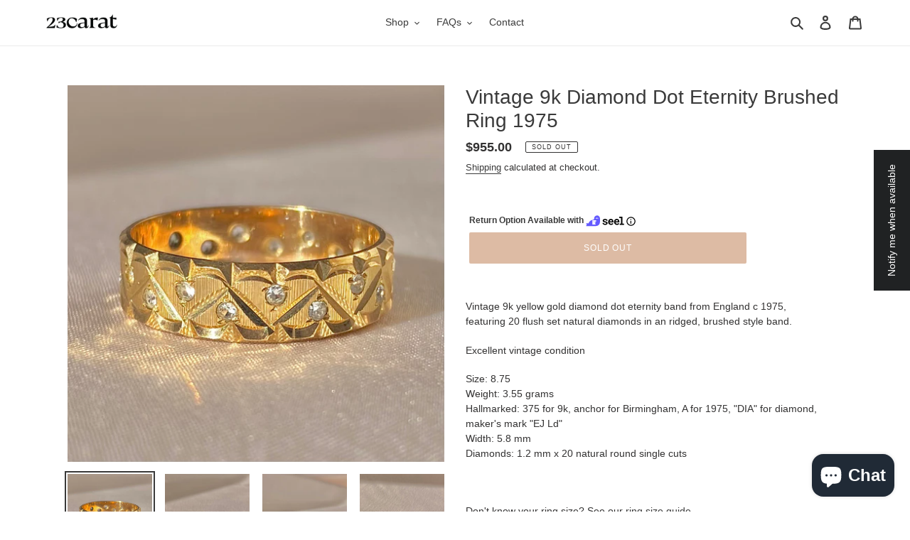

--- FILE ---
content_type: text/html; charset=utf-8
request_url: https://23carat.com/en-ca/products/vintage-9k-diamond-dot-eternity-brushed-ring
body_size: 31656
content:
<!doctype html>
<html class="no-js" lang="en">
<head> 
    <script src='//23carat.com/cdn/shop/t/11/assets/easy_quote_sealapps.js?v=98344077847867873881700448876' defer='defer' ></script> 
    <script id='quote_product_variants' type='application/json'>
        [{"id":36966706872384,"title":"Default Title","option1":"Default Title","option2":null,"option3":null,"sku":"","requires_shipping":true,"taxable":true,"featured_image":null,"available":false,"name":"Vintage 9k Diamond Dot Eternity Brushed Ring 1975","public_title":null,"options":["Default Title"],"price":95500,"weight":0,"compare_at_price":null,"inventory_management":"shopify","barcode":"","requires_selling_plan":false,"selling_plan_allocations":[]}]
    </script>
    <script id='quote_product_selected_or_first_available_variant' type='application/json'>
        {"id":36966706872384,"title":"Default Title","option1":"Default Title","option2":null,"option3":null,"sku":"","requires_shipping":true,"taxable":true,"featured_image":null,"available":false,"name":"Vintage 9k Diamond Dot Eternity Brushed Ring 1975","public_title":null,"options":["Default Title"],"price":95500,"weight":0,"compare_at_price":null,"inventory_management":"shopify","barcode":"","requires_selling_plan":false,"selling_plan_allocations":[]}
    </script>
    <script id='quote_product_current_id' type='application/json'>
            5865979412544
    </script>
  <meta charset="utf-8">
  <meta http-equiv="X-UA-Compatible" content="IE=edge,chrome=1">
  <meta name="viewport" content="width=device-width,initial-scale=1">
  <meta name="theme-color" content="#bc784a">
  <link rel="canonical" href="https://23carat.com/en-ca/products/vintage-9k-diamond-dot-eternity-brushed-ring"><link rel="shortcut icon" href="//23carat.com/cdn/shop/files/favicon-23_32x32.png?v=1613776442" type="image/png"><title>Vintage 9k Diamond Dot Eternity Brushed Ring 1975
&ndash; 23carat</title><meta name="description" content="Vintage 9k yellow gold diamond dot eternity band from England c 1975, featuring 20 flush set natural diamonds in an ridged, brushed style band. Excellent vintage condition Size: 8.75 Weight: 3.55 grams Hallmarked: 375 for 9k, anchor for Birmingham, A for 1975, &quot;DIA&quot; for diamond, maker&#39;s mark &quot;EJ Ld&quot; Width: 5.8 mm Diamo"><!-- /snippets/social-meta-tags.liquid -->




<meta property="og:site_name" content="23carat">
<meta property="og:url" content="https://23carat.com/en-ca/products/vintage-9k-diamond-dot-eternity-brushed-ring">
<meta property="og:title" content="Vintage 9k Diamond Dot Eternity Brushed Ring 1975">
<meta property="og:type" content="product">
<meta property="og:description" content="Vintage 9k yellow gold diamond dot eternity band from England c 1975, featuring 20 flush set natural diamonds in an ridged, brushed style band. Excellent vintage condition Size: 8.75 Weight: 3.55 grams Hallmarked: 375 for 9k, anchor for Birmingham, A for 1975, &quot;DIA&quot; for diamond, maker&#39;s mark &quot;EJ Ld&quot; Width: 5.8 mm Diamo">

  <meta property="og:price:amount" content="955.00">
  <meta property="og:price:currency" content="CAD">

<meta property="og:image" content="http://23carat.com/cdn/shop/products/image_e1e676e6-2005-476e-9e9b-a1a470856f0f_1200x1200.jpg?v=1610525726"><meta property="og:image" content="http://23carat.com/cdn/shop/products/image_3a8cc6e1-3e32-4bd8-aa9e-83054362a3b2_1200x1200.jpg?v=1610525731"><meta property="og:image" content="http://23carat.com/cdn/shop/products/image_0f328552-b7e2-47f4-997f-b3d8f6da792e_1200x1200.jpg?v=1610525734">
<meta property="og:image:secure_url" content="https://23carat.com/cdn/shop/products/image_e1e676e6-2005-476e-9e9b-a1a470856f0f_1200x1200.jpg?v=1610525726"><meta property="og:image:secure_url" content="https://23carat.com/cdn/shop/products/image_3a8cc6e1-3e32-4bd8-aa9e-83054362a3b2_1200x1200.jpg?v=1610525731"><meta property="og:image:secure_url" content="https://23carat.com/cdn/shop/products/image_0f328552-b7e2-47f4-997f-b3d8f6da792e_1200x1200.jpg?v=1610525734">


<meta name="twitter:card" content="summary_large_image">
<meta name="twitter:title" content="Vintage 9k Diamond Dot Eternity Brushed Ring 1975">
<meta name="twitter:description" content="Vintage 9k yellow gold diamond dot eternity band from England c 1975, featuring 20 flush set natural diamonds in an ridged, brushed style band. Excellent vintage condition Size: 8.75 Weight: 3.55 grams Hallmarked: 375 for 9k, anchor for Birmingham, A for 1975, &quot;DIA&quot; for diamond, maker&#39;s mark &quot;EJ Ld&quot; Width: 5.8 mm Diamo">


  <link href="//23carat.com/cdn/shop/t/11/assets/theme.scss.css?v=8884531705863086031759331972" rel="stylesheet" type="text/css" media="all" />

  <script>
    var theme = {
      breakpoints: {
        medium: 750,
        large: 990,
        widescreen: 1400
      },
      strings: {
        addToCart: "Add to cart",
        soldOut: "Sold out",
        unavailable: "Unavailable",
        regularPrice: "Regular price",
        salePrice: "Sale price",
        sale: "Sale",
        fromLowestPrice: "from [price]",
        vendor: "Vendor",
        showMore: "Show More",
        showLess: "Show Less",
        searchFor: "Search for",
        addressError: "Error looking up that address",
        addressNoResults: "No results for that address",
        addressQueryLimit: "You have exceeded the Google API usage limit. Consider upgrading to a \u003ca href=\"https:\/\/developers.google.com\/maps\/premium\/usage-limits\"\u003ePremium Plan\u003c\/a\u003e.",
        authError: "There was a problem authenticating your Google Maps account.",
        newWindow: "Opens in a new window.",
        external: "Opens external website.",
        newWindowExternal: "Opens external website in a new window.",
        removeLabel: "Remove [product]",
        update: "Update",
        quantity: "Quantity",
        discountedTotal: "Discounted total",
        regularTotal: "Regular total",
        priceColumn: "See Price column for discount details.",
        quantityMinimumMessage: "Quantity must be 1 or more",
        cartError: "There was an error while updating your cart. Please try again.",
        removedItemMessage: "Removed \u003cspan class=\"cart__removed-product-details\"\u003e([quantity]) [link]\u003c\/span\u003e from your cart.",
        unitPrice: "Unit price",
        unitPriceSeparator: "per",
        oneCartCount: "1 item",
        otherCartCount: "[count] items",
        quantityLabel: "Quantity: [count]",
        products: "Products",
        loading: "Loading",
        number_of_results: "[result_number] of [results_count]",
        number_of_results_found: "[results_count] results found",
        one_result_found: "1 result found"
      },
      moneyFormat: "${{amount}}",
      moneyFormatWithCurrency: "${{amount}} CAD",
      settings: {
        predictiveSearchEnabled: true,
        predictiveSearchShowPrice: false,
        predictiveSearchShowVendor: false
      }
    }

    document.documentElement.className = document.documentElement.className.replace('no-js', 'js');
  </script><script src="//23carat.com/cdn/shop/t/11/assets/lazysizes.js?v=94224023136283657951692720649" async="async"></script>
  <script src="//23carat.com/cdn/shop/t/11/assets/vendor.js?v=85833464202832145531692720649" defer="defer"></script>
  <script src="//23carat.com/cdn/shop/t/11/assets/theme.js?v=56174798910652146731692720649" defer="defer"></script>

  <script>window.performance && window.performance.mark && window.performance.mark('shopify.content_for_header.start');</script><meta name="google-site-verification" content="YchhdqQQqhx2eH0zHYDgrtUrQ8AL_CEf5qOmeQMV_kU">
<meta name="facebook-domain-verification" content="1xunign48a01kphthi7dzjstai1r0n">
<meta name="facebook-domain-verification" content="tq6qkswsj0t8t4nmbx27l19vdzswmh">
<meta id="shopify-digital-wallet" name="shopify-digital-wallet" content="/27310293056/digital_wallets/dialog">
<meta name="shopify-checkout-api-token" content="42b75175b01b38eba85d4ecd02d3bb42">
<meta id="in-context-paypal-metadata" data-shop-id="27310293056" data-venmo-supported="false" data-environment="production" data-locale="en_US" data-paypal-v4="true" data-currency="CAD">
<link rel="alternate" hreflang="x-default" href="https://23carat.com/products/vintage-9k-diamond-dot-eternity-brushed-ring">
<link rel="alternate" hreflang="en" href="https://23carat.com/products/vintage-9k-diamond-dot-eternity-brushed-ring">
<link rel="alternate" hreflang="en-AU" href="https://23carat.com/en-au/products/vintage-9k-diamond-dot-eternity-brushed-ring">
<link rel="alternate" hreflang="en-CA" href="https://23carat.com/en-ca/products/vintage-9k-diamond-dot-eternity-brushed-ring">
<link rel="alternate" hreflang="en-GB" href="https://23carat.com/en-gb/products/vintage-9k-diamond-dot-eternity-brushed-ring">
<link rel="alternate" type="application/json+oembed" href="https://23carat.com/en-ca/products/vintage-9k-diamond-dot-eternity-brushed-ring.oembed">
<script async="async" src="/checkouts/internal/preloads.js?locale=en-CA"></script>
<link rel="preconnect" href="https://shop.app" crossorigin="anonymous">
<script async="async" src="https://shop.app/checkouts/internal/preloads.js?locale=en-CA&shop_id=27310293056" crossorigin="anonymous"></script>
<script id="apple-pay-shop-capabilities" type="application/json">{"shopId":27310293056,"countryCode":"US","currencyCode":"CAD","merchantCapabilities":["supports3DS"],"merchantId":"gid:\/\/shopify\/Shop\/27310293056","merchantName":"23carat","requiredBillingContactFields":["postalAddress","email","phone"],"requiredShippingContactFields":["postalAddress","email","phone"],"shippingType":"shipping","supportedNetworks":["visa","masterCard","amex","discover","elo","jcb"],"total":{"type":"pending","label":"23carat","amount":"1.00"},"shopifyPaymentsEnabled":true,"supportsSubscriptions":true}</script>
<script id="shopify-features" type="application/json">{"accessToken":"42b75175b01b38eba85d4ecd02d3bb42","betas":["rich-media-storefront-analytics"],"domain":"23carat.com","predictiveSearch":true,"shopId":27310293056,"locale":"en"}</script>
<script>var Shopify = Shopify || {};
Shopify.shop = "23carat.myshopify.com";
Shopify.locale = "en";
Shopify.currency = {"active":"CAD","rate":"1.40363335"};
Shopify.country = "CA";
Shopify.theme = {"name":"YR-ITG - of 9sleek-Debut with Inst...","id":123095023680,"schema_name":"Debut","schema_version":"16.5.2","theme_store_id":796,"role":"main"};
Shopify.theme.handle = "null";
Shopify.theme.style = {"id":null,"handle":null};
Shopify.cdnHost = "23carat.com/cdn";
Shopify.routes = Shopify.routes || {};
Shopify.routes.root = "/en-ca/";</script>
<script type="module">!function(o){(o.Shopify=o.Shopify||{}).modules=!0}(window);</script>
<script>!function(o){function n(){var o=[];function n(){o.push(Array.prototype.slice.apply(arguments))}return n.q=o,n}var t=o.Shopify=o.Shopify||{};t.loadFeatures=n(),t.autoloadFeatures=n()}(window);</script>
<script>
  window.ShopifyPay = window.ShopifyPay || {};
  window.ShopifyPay.apiHost = "shop.app\/pay";
  window.ShopifyPay.redirectState = null;
</script>
<script id="shop-js-analytics" type="application/json">{"pageType":"product"}</script>
<script defer="defer" async type="module" src="//23carat.com/cdn/shopifycloud/shop-js/modules/v2/client.init-shop-cart-sync_BApSsMSl.en.esm.js"></script>
<script defer="defer" async type="module" src="//23carat.com/cdn/shopifycloud/shop-js/modules/v2/chunk.common_CBoos6YZ.esm.js"></script>
<script type="module">
  await import("//23carat.com/cdn/shopifycloud/shop-js/modules/v2/client.init-shop-cart-sync_BApSsMSl.en.esm.js");
await import("//23carat.com/cdn/shopifycloud/shop-js/modules/v2/chunk.common_CBoos6YZ.esm.js");

  window.Shopify.SignInWithShop?.initShopCartSync?.({"fedCMEnabled":true,"windoidEnabled":true});

</script>
<script>
  window.Shopify = window.Shopify || {};
  if (!window.Shopify.featureAssets) window.Shopify.featureAssets = {};
  window.Shopify.featureAssets['shop-js'] = {"shop-cart-sync":["modules/v2/client.shop-cart-sync_DJczDl9f.en.esm.js","modules/v2/chunk.common_CBoos6YZ.esm.js"],"init-fed-cm":["modules/v2/client.init-fed-cm_BzwGC0Wi.en.esm.js","modules/v2/chunk.common_CBoos6YZ.esm.js"],"init-windoid":["modules/v2/client.init-windoid_BS26ThXS.en.esm.js","modules/v2/chunk.common_CBoos6YZ.esm.js"],"shop-cash-offers":["modules/v2/client.shop-cash-offers_DthCPNIO.en.esm.js","modules/v2/chunk.common_CBoos6YZ.esm.js","modules/v2/chunk.modal_Bu1hFZFC.esm.js"],"shop-button":["modules/v2/client.shop-button_D_JX508o.en.esm.js","modules/v2/chunk.common_CBoos6YZ.esm.js"],"init-shop-email-lookup-coordinator":["modules/v2/client.init-shop-email-lookup-coordinator_DFwWcvrS.en.esm.js","modules/v2/chunk.common_CBoos6YZ.esm.js"],"shop-toast-manager":["modules/v2/client.shop-toast-manager_tEhgP2F9.en.esm.js","modules/v2/chunk.common_CBoos6YZ.esm.js"],"shop-login-button":["modules/v2/client.shop-login-button_DwLgFT0K.en.esm.js","modules/v2/chunk.common_CBoos6YZ.esm.js","modules/v2/chunk.modal_Bu1hFZFC.esm.js"],"avatar":["modules/v2/client.avatar_BTnouDA3.en.esm.js"],"init-shop-cart-sync":["modules/v2/client.init-shop-cart-sync_BApSsMSl.en.esm.js","modules/v2/chunk.common_CBoos6YZ.esm.js"],"pay-button":["modules/v2/client.pay-button_BuNmcIr_.en.esm.js","modules/v2/chunk.common_CBoos6YZ.esm.js"],"init-shop-for-new-customer-accounts":["modules/v2/client.init-shop-for-new-customer-accounts_DrjXSI53.en.esm.js","modules/v2/client.shop-login-button_DwLgFT0K.en.esm.js","modules/v2/chunk.common_CBoos6YZ.esm.js","modules/v2/chunk.modal_Bu1hFZFC.esm.js"],"init-customer-accounts-sign-up":["modules/v2/client.init-customer-accounts-sign-up_TlVCiykN.en.esm.js","modules/v2/client.shop-login-button_DwLgFT0K.en.esm.js","modules/v2/chunk.common_CBoos6YZ.esm.js","modules/v2/chunk.modal_Bu1hFZFC.esm.js"],"shop-follow-button":["modules/v2/client.shop-follow-button_C5D3XtBb.en.esm.js","modules/v2/chunk.common_CBoos6YZ.esm.js","modules/v2/chunk.modal_Bu1hFZFC.esm.js"],"checkout-modal":["modules/v2/client.checkout-modal_8TC_1FUY.en.esm.js","modules/v2/chunk.common_CBoos6YZ.esm.js","modules/v2/chunk.modal_Bu1hFZFC.esm.js"],"init-customer-accounts":["modules/v2/client.init-customer-accounts_C0Oh2ljF.en.esm.js","modules/v2/client.shop-login-button_DwLgFT0K.en.esm.js","modules/v2/chunk.common_CBoos6YZ.esm.js","modules/v2/chunk.modal_Bu1hFZFC.esm.js"],"lead-capture":["modules/v2/client.lead-capture_Cq0gfm7I.en.esm.js","modules/v2/chunk.common_CBoos6YZ.esm.js","modules/v2/chunk.modal_Bu1hFZFC.esm.js"],"shop-login":["modules/v2/client.shop-login_BmtnoEUo.en.esm.js","modules/v2/chunk.common_CBoos6YZ.esm.js","modules/v2/chunk.modal_Bu1hFZFC.esm.js"],"payment-terms":["modules/v2/client.payment-terms_BHOWV7U_.en.esm.js","modules/v2/chunk.common_CBoos6YZ.esm.js","modules/v2/chunk.modal_Bu1hFZFC.esm.js"]};
</script>
<script>(function() {
  var isLoaded = false;
  function asyncLoad() {
    if (isLoaded) return;
    isLoaded = true;
    var urls = ["https:\/\/api.chated.io\/sdk\/v1\/popups\/cee5b7d6-ee90-4879-a46d-691a08e54696.js?shop=23carat.myshopify.com","https:\/\/chimpstatic.com\/mcjs-connected\/js\/users\/c89a9daacd0d36500ce7d0463\/d5973904d15b35b3af73cc615.js?shop=23carat.myshopify.com","\/\/shopify.privy.com\/widget.js?shop=23carat.myshopify.com","https:\/\/instafeed.nfcube.com\/cdn\/47d411a7c9260ed7a963e02deea326cc.js?shop=23carat.myshopify.com","https:\/\/cdn.seel.com\/releases\/scripts\/shopify-ra\/return-assurance.min.js?shop=23carat.myshopify.com","https:\/\/s3.eu-west-1.amazonaws.com\/production-klarna-il-shopify-osm\/a6c5e37d3b587ca7438f15aa90b429b47085a035\/23carat.myshopify.com-1708600100588.js?shop=23carat.myshopify.com","https:\/\/a.mailmunch.co\/widgets\/site-847169-c43e748992470d24930f78984b05fec21a25bb95.js?shop=23carat.myshopify.com"];
    for (var i = 0; i < urls.length; i++) {
      var s = document.createElement('script');
      s.type = 'text/javascript';
      s.async = true;
      s.src = urls[i];
      var x = document.getElementsByTagName('script')[0];
      x.parentNode.insertBefore(s, x);
    }
  };
  if(window.attachEvent) {
    window.attachEvent('onload', asyncLoad);
  } else {
    window.addEventListener('load', asyncLoad, false);
  }
})();</script>
<script id="__st">var __st={"a":27310293056,"offset":-28800,"reqid":"cddaf05c-505c-427d-8268-54124051033a-1768904533","pageurl":"23carat.com\/en-ca\/products\/vintage-9k-diamond-dot-eternity-brushed-ring","u":"fe1570ab8d4f","p":"product","rtyp":"product","rid":5865979412544};</script>
<script>window.ShopifyPaypalV4VisibilityTracking = true;</script>
<script id="captcha-bootstrap">!function(){'use strict';const t='contact',e='account',n='new_comment',o=[[t,t],['blogs',n],['comments',n],[t,'customer']],c=[[e,'customer_login'],[e,'guest_login'],[e,'recover_customer_password'],[e,'create_customer']],r=t=>t.map((([t,e])=>`form[action*='/${t}']:not([data-nocaptcha='true']) input[name='form_type'][value='${e}']`)).join(','),a=t=>()=>t?[...document.querySelectorAll(t)].map((t=>t.form)):[];function s(){const t=[...o],e=r(t);return a(e)}const i='password',u='form_key',d=['recaptcha-v3-token','g-recaptcha-response','h-captcha-response',i],f=()=>{try{return window.sessionStorage}catch{return}},m='__shopify_v',_=t=>t.elements[u];function p(t,e,n=!1){try{const o=window.sessionStorage,c=JSON.parse(o.getItem(e)),{data:r}=function(t){const{data:e,action:n}=t;return t[m]||n?{data:e,action:n}:{data:t,action:n}}(c);for(const[e,n]of Object.entries(r))t.elements[e]&&(t.elements[e].value=n);n&&o.removeItem(e)}catch(o){console.error('form repopulation failed',{error:o})}}const l='form_type',E='cptcha';function T(t){t.dataset[E]=!0}const w=window,h=w.document,L='Shopify',v='ce_forms',y='captcha';let A=!1;((t,e)=>{const n=(g='f06e6c50-85a8-45c8-87d0-21a2b65856fe',I='https://cdn.shopify.com/shopifycloud/storefront-forms-hcaptcha/ce_storefront_forms_captcha_hcaptcha.v1.5.2.iife.js',D={infoText:'Protected by hCaptcha',privacyText:'Privacy',termsText:'Terms'},(t,e,n)=>{const o=w[L][v],c=o.bindForm;if(c)return c(t,g,e,D).then(n);var r;o.q.push([[t,g,e,D],n]),r=I,A||(h.body.append(Object.assign(h.createElement('script'),{id:'captcha-provider',async:!0,src:r})),A=!0)});var g,I,D;w[L]=w[L]||{},w[L][v]=w[L][v]||{},w[L][v].q=[],w[L][y]=w[L][y]||{},w[L][y].protect=function(t,e){n(t,void 0,e),T(t)},Object.freeze(w[L][y]),function(t,e,n,w,h,L){const[v,y,A,g]=function(t,e,n){const i=e?o:[],u=t?c:[],d=[...i,...u],f=r(d),m=r(i),_=r(d.filter((([t,e])=>n.includes(e))));return[a(f),a(m),a(_),s()]}(w,h,L),I=t=>{const e=t.target;return e instanceof HTMLFormElement?e:e&&e.form},D=t=>v().includes(t);t.addEventListener('submit',(t=>{const e=I(t);if(!e)return;const n=D(e)&&!e.dataset.hcaptchaBound&&!e.dataset.recaptchaBound,o=_(e),c=g().includes(e)&&(!o||!o.value);(n||c)&&t.preventDefault(),c&&!n&&(function(t){try{if(!f())return;!function(t){const e=f();if(!e)return;const n=_(t);if(!n)return;const o=n.value;o&&e.removeItem(o)}(t);const e=Array.from(Array(32),(()=>Math.random().toString(36)[2])).join('');!function(t,e){_(t)||t.append(Object.assign(document.createElement('input'),{type:'hidden',name:u})),t.elements[u].value=e}(t,e),function(t,e){const n=f();if(!n)return;const o=[...t.querySelectorAll(`input[type='${i}']`)].map((({name:t})=>t)),c=[...d,...o],r={};for(const[a,s]of new FormData(t).entries())c.includes(a)||(r[a]=s);n.setItem(e,JSON.stringify({[m]:1,action:t.action,data:r}))}(t,e)}catch(e){console.error('failed to persist form',e)}}(e),e.submit())}));const S=(t,e)=>{t&&!t.dataset[E]&&(n(t,e.some((e=>e===t))),T(t))};for(const o of['focusin','change'])t.addEventListener(o,(t=>{const e=I(t);D(e)&&S(e,y())}));const B=e.get('form_key'),M=e.get(l),P=B&&M;t.addEventListener('DOMContentLoaded',(()=>{const t=y();if(P)for(const e of t)e.elements[l].value===M&&p(e,B);[...new Set([...A(),...v().filter((t=>'true'===t.dataset.shopifyCaptcha))])].forEach((e=>S(e,t)))}))}(h,new URLSearchParams(w.location.search),n,t,e,['guest_login'])})(!0,!0)}();</script>
<script integrity="sha256-4kQ18oKyAcykRKYeNunJcIwy7WH5gtpwJnB7kiuLZ1E=" data-source-attribution="shopify.loadfeatures" defer="defer" src="//23carat.com/cdn/shopifycloud/storefront/assets/storefront/load_feature-a0a9edcb.js" crossorigin="anonymous"></script>
<script crossorigin="anonymous" defer="defer" src="//23carat.com/cdn/shopifycloud/storefront/assets/shopify_pay/storefront-65b4c6d7.js?v=20250812"></script>
<script data-source-attribution="shopify.dynamic_checkout.dynamic.init">var Shopify=Shopify||{};Shopify.PaymentButton=Shopify.PaymentButton||{isStorefrontPortableWallets:!0,init:function(){window.Shopify.PaymentButton.init=function(){};var t=document.createElement("script");t.src="https://23carat.com/cdn/shopifycloud/portable-wallets/latest/portable-wallets.en.js",t.type="module",document.head.appendChild(t)}};
</script>
<script data-source-attribution="shopify.dynamic_checkout.buyer_consent">
  function portableWalletsHideBuyerConsent(e){var t=document.getElementById("shopify-buyer-consent"),n=document.getElementById("shopify-subscription-policy-button");t&&n&&(t.classList.add("hidden"),t.setAttribute("aria-hidden","true"),n.removeEventListener("click",e))}function portableWalletsShowBuyerConsent(e){var t=document.getElementById("shopify-buyer-consent"),n=document.getElementById("shopify-subscription-policy-button");t&&n&&(t.classList.remove("hidden"),t.removeAttribute("aria-hidden"),n.addEventListener("click",e))}window.Shopify?.PaymentButton&&(window.Shopify.PaymentButton.hideBuyerConsent=portableWalletsHideBuyerConsent,window.Shopify.PaymentButton.showBuyerConsent=portableWalletsShowBuyerConsent);
</script>
<script data-source-attribution="shopify.dynamic_checkout.cart.bootstrap">document.addEventListener("DOMContentLoaded",(function(){function t(){return document.querySelector("shopify-accelerated-checkout-cart, shopify-accelerated-checkout")}if(t())Shopify.PaymentButton.init();else{new MutationObserver((function(e,n){t()&&(Shopify.PaymentButton.init(),n.disconnect())})).observe(document.body,{childList:!0,subtree:!0})}}));
</script>
<link id="shopify-accelerated-checkout-styles" rel="stylesheet" media="screen" href="https://23carat.com/cdn/shopifycloud/portable-wallets/latest/accelerated-checkout-backwards-compat.css" crossorigin="anonymous">
<style id="shopify-accelerated-checkout-cart">
        #shopify-buyer-consent {
  margin-top: 1em;
  display: inline-block;
  width: 100%;
}

#shopify-buyer-consent.hidden {
  display: none;
}

#shopify-subscription-policy-button {
  background: none;
  border: none;
  padding: 0;
  text-decoration: underline;
  font-size: inherit;
  cursor: pointer;
}

#shopify-subscription-policy-button::before {
  box-shadow: none;
}

      </style>

<script>window.performance && window.performance.mark && window.performance.mark('shopify.content_for_header.end');</script>
  
    <!-- Facebook Pixel Code -->
<script>
  !function(f,b,e,v,n,t,s)
  {if(f.fbq)return;n=f.fbq=function(){n.callMethod?
  n.callMethod.apply(n,arguments):n.queue.push(arguments)};
  if(!f._fbq)f._fbq=n;n.push=n;n.loaded=!0;n.version='2.0';
  n.queue=[];t=b.createElement(e);t.async=!0;
  t.src=v;s=b.getElementsByTagName(e)[0];
  s.parentNode.insertBefore(t,s)}(window, document,'script',
  'https://connect.facebook.net/en_US/fbevents.js');
  fbq('init', '601683760427859');
  fbq('track', 'PageView');
</script>
<noscript><img height="1" width="1" style="display:none"
  src="https://www.facebook.com/tr?id=601683760427859&ev=PageView&noscript=1"
/></noscript>
<!-- End Facebook Pixel Code -->
  
<script src='//ajax.googleapis.com/ajax/libs/jquery/3.1.1/jquery.min.js'></script>
                                                <link href="//23carat.com/cdn/shop/t/11/assets/shoppable_instagram.css?v=148714459964360424401692720649" rel="stylesheet" type="text/css" media="all" />
  			<link rel='stylesheet' type='text/css' href='https://maxcdn.bootstrapcdn.com/font-awesome/4.7.0/css/font-awesome.min.css'>
              <script src='https://cdn.shopify.com/s/assets/external/app.js'></script>                        
              <script type='text/javascript'>
              ShopifyApp.ready(function(){
                ShopifyApp.Bar.loadingOff();
              });
            </script>
            <script src="https://cdn.shopify.com/extensions/e4b3a77b-20c9-4161-b1bb-deb87046128d/inbox-1253/assets/inbox-chat-loader.js" type="text/javascript" defer="defer"></script>
<link href="https://monorail-edge.shopifysvc.com" rel="dns-prefetch">
<script>(function(){if ("sendBeacon" in navigator && "performance" in window) {try {var session_token_from_headers = performance.getEntriesByType('navigation')[0].serverTiming.find(x => x.name == '_s').description;} catch {var session_token_from_headers = undefined;}var session_cookie_matches = document.cookie.match(/_shopify_s=([^;]*)/);var session_token_from_cookie = session_cookie_matches && session_cookie_matches.length === 2 ? session_cookie_matches[1] : "";var session_token = session_token_from_headers || session_token_from_cookie || "";function handle_abandonment_event(e) {var entries = performance.getEntries().filter(function(entry) {return /monorail-edge.shopifysvc.com/.test(entry.name);});if (!window.abandonment_tracked && entries.length === 0) {window.abandonment_tracked = true;var currentMs = Date.now();var navigation_start = performance.timing.navigationStart;var payload = {shop_id: 27310293056,url: window.location.href,navigation_start,duration: currentMs - navigation_start,session_token,page_type: "product"};window.navigator.sendBeacon("https://monorail-edge.shopifysvc.com/v1/produce", JSON.stringify({schema_id: "online_store_buyer_site_abandonment/1.1",payload: payload,metadata: {event_created_at_ms: currentMs,event_sent_at_ms: currentMs}}));}}window.addEventListener('pagehide', handle_abandonment_event);}}());</script>
<script id="web-pixels-manager-setup">(function e(e,d,r,n,o){if(void 0===o&&(o={}),!Boolean(null===(a=null===(i=window.Shopify)||void 0===i?void 0:i.analytics)||void 0===a?void 0:a.replayQueue)){var i,a;window.Shopify=window.Shopify||{};var t=window.Shopify;t.analytics=t.analytics||{};var s=t.analytics;s.replayQueue=[],s.publish=function(e,d,r){return s.replayQueue.push([e,d,r]),!0};try{self.performance.mark("wpm:start")}catch(e){}var l=function(){var e={modern:/Edge?\/(1{2}[4-9]|1[2-9]\d|[2-9]\d{2}|\d{4,})\.\d+(\.\d+|)|Firefox\/(1{2}[4-9]|1[2-9]\d|[2-9]\d{2}|\d{4,})\.\d+(\.\d+|)|Chrom(ium|e)\/(9{2}|\d{3,})\.\d+(\.\d+|)|(Maci|X1{2}).+ Version\/(15\.\d+|(1[6-9]|[2-9]\d|\d{3,})\.\d+)([,.]\d+|)( \(\w+\)|)( Mobile\/\w+|) Safari\/|Chrome.+OPR\/(9{2}|\d{3,})\.\d+\.\d+|(CPU[ +]OS|iPhone[ +]OS|CPU[ +]iPhone|CPU IPhone OS|CPU iPad OS)[ +]+(15[._]\d+|(1[6-9]|[2-9]\d|\d{3,})[._]\d+)([._]\d+|)|Android:?[ /-](13[3-9]|1[4-9]\d|[2-9]\d{2}|\d{4,})(\.\d+|)(\.\d+|)|Android.+Firefox\/(13[5-9]|1[4-9]\d|[2-9]\d{2}|\d{4,})\.\d+(\.\d+|)|Android.+Chrom(ium|e)\/(13[3-9]|1[4-9]\d|[2-9]\d{2}|\d{4,})\.\d+(\.\d+|)|SamsungBrowser\/([2-9]\d|\d{3,})\.\d+/,legacy:/Edge?\/(1[6-9]|[2-9]\d|\d{3,})\.\d+(\.\d+|)|Firefox\/(5[4-9]|[6-9]\d|\d{3,})\.\d+(\.\d+|)|Chrom(ium|e)\/(5[1-9]|[6-9]\d|\d{3,})\.\d+(\.\d+|)([\d.]+$|.*Safari\/(?![\d.]+ Edge\/[\d.]+$))|(Maci|X1{2}).+ Version\/(10\.\d+|(1[1-9]|[2-9]\d|\d{3,})\.\d+)([,.]\d+|)( \(\w+\)|)( Mobile\/\w+|) Safari\/|Chrome.+OPR\/(3[89]|[4-9]\d|\d{3,})\.\d+\.\d+|(CPU[ +]OS|iPhone[ +]OS|CPU[ +]iPhone|CPU IPhone OS|CPU iPad OS)[ +]+(10[._]\d+|(1[1-9]|[2-9]\d|\d{3,})[._]\d+)([._]\d+|)|Android:?[ /-](13[3-9]|1[4-9]\d|[2-9]\d{2}|\d{4,})(\.\d+|)(\.\d+|)|Mobile Safari.+OPR\/([89]\d|\d{3,})\.\d+\.\d+|Android.+Firefox\/(13[5-9]|1[4-9]\d|[2-9]\d{2}|\d{4,})\.\d+(\.\d+|)|Android.+Chrom(ium|e)\/(13[3-9]|1[4-9]\d|[2-9]\d{2}|\d{4,})\.\d+(\.\d+|)|Android.+(UC? ?Browser|UCWEB|U3)[ /]?(15\.([5-9]|\d{2,})|(1[6-9]|[2-9]\d|\d{3,})\.\d+)\.\d+|SamsungBrowser\/(5\.\d+|([6-9]|\d{2,})\.\d+)|Android.+MQ{2}Browser\/(14(\.(9|\d{2,})|)|(1[5-9]|[2-9]\d|\d{3,})(\.\d+|))(\.\d+|)|K[Aa][Ii]OS\/(3\.\d+|([4-9]|\d{2,})\.\d+)(\.\d+|)/},d=e.modern,r=e.legacy,n=navigator.userAgent;return n.match(d)?"modern":n.match(r)?"legacy":"unknown"}(),u="modern"===l?"modern":"legacy",c=(null!=n?n:{modern:"",legacy:""})[u],f=function(e){return[e.baseUrl,"/wpm","/b",e.hashVersion,"modern"===e.buildTarget?"m":"l",".js"].join("")}({baseUrl:d,hashVersion:r,buildTarget:u}),m=function(e){var d=e.version,r=e.bundleTarget,n=e.surface,o=e.pageUrl,i=e.monorailEndpoint;return{emit:function(e){var a=e.status,t=e.errorMsg,s=(new Date).getTime(),l=JSON.stringify({metadata:{event_sent_at_ms:s},events:[{schema_id:"web_pixels_manager_load/3.1",payload:{version:d,bundle_target:r,page_url:o,status:a,surface:n,error_msg:t},metadata:{event_created_at_ms:s}}]});if(!i)return console&&console.warn&&console.warn("[Web Pixels Manager] No Monorail endpoint provided, skipping logging."),!1;try{return self.navigator.sendBeacon.bind(self.navigator)(i,l)}catch(e){}var u=new XMLHttpRequest;try{return u.open("POST",i,!0),u.setRequestHeader("Content-Type","text/plain"),u.send(l),!0}catch(e){return console&&console.warn&&console.warn("[Web Pixels Manager] Got an unhandled error while logging to Monorail."),!1}}}}({version:r,bundleTarget:l,surface:e.surface,pageUrl:self.location.href,monorailEndpoint:e.monorailEndpoint});try{o.browserTarget=l,function(e){var d=e.src,r=e.async,n=void 0===r||r,o=e.onload,i=e.onerror,a=e.sri,t=e.scriptDataAttributes,s=void 0===t?{}:t,l=document.createElement("script"),u=document.querySelector("head"),c=document.querySelector("body");if(l.async=n,l.src=d,a&&(l.integrity=a,l.crossOrigin="anonymous"),s)for(var f in s)if(Object.prototype.hasOwnProperty.call(s,f))try{l.dataset[f]=s[f]}catch(e){}if(o&&l.addEventListener("load",o),i&&l.addEventListener("error",i),u)u.appendChild(l);else{if(!c)throw new Error("Did not find a head or body element to append the script");c.appendChild(l)}}({src:f,async:!0,onload:function(){if(!function(){var e,d;return Boolean(null===(d=null===(e=window.Shopify)||void 0===e?void 0:e.analytics)||void 0===d?void 0:d.initialized)}()){var d=window.webPixelsManager.init(e)||void 0;if(d){var r=window.Shopify.analytics;r.replayQueue.forEach((function(e){var r=e[0],n=e[1],o=e[2];d.publishCustomEvent(r,n,o)})),r.replayQueue=[],r.publish=d.publishCustomEvent,r.visitor=d.visitor,r.initialized=!0}}},onerror:function(){return m.emit({status:"failed",errorMsg:"".concat(f," has failed to load")})},sri:function(e){var d=/^sha384-[A-Za-z0-9+/=]+$/;return"string"==typeof e&&d.test(e)}(c)?c:"",scriptDataAttributes:o}),m.emit({status:"loading"})}catch(e){m.emit({status:"failed",errorMsg:(null==e?void 0:e.message)||"Unknown error"})}}})({shopId: 27310293056,storefrontBaseUrl: "https://23carat.com",extensionsBaseUrl: "https://extensions.shopifycdn.com/cdn/shopifycloud/web-pixels-manager",monorailEndpoint: "https://monorail-edge.shopifysvc.com/unstable/produce_batch",surface: "storefront-renderer",enabledBetaFlags: ["2dca8a86"],webPixelsConfigList: [{"id":"173015104","configuration":"{\"config\":\"{\\\"pixel_id\\\":\\\"G-RZN2DE19T5\\\",\\\"target_country\\\":\\\"US\\\",\\\"gtag_events\\\":[{\\\"type\\\":\\\"begin_checkout\\\",\\\"action_label\\\":\\\"G-RZN2DE19T5\\\"},{\\\"type\\\":\\\"search\\\",\\\"action_label\\\":\\\"G-RZN2DE19T5\\\"},{\\\"type\\\":\\\"view_item\\\",\\\"action_label\\\":[\\\"G-RZN2DE19T5\\\",\\\"MC-M9XCEB4MZL\\\"]},{\\\"type\\\":\\\"purchase\\\",\\\"action_label\\\":[\\\"G-RZN2DE19T5\\\",\\\"MC-M9XCEB4MZL\\\"]},{\\\"type\\\":\\\"page_view\\\",\\\"action_label\\\":[\\\"G-RZN2DE19T5\\\",\\\"MC-M9XCEB4MZL\\\"]},{\\\"type\\\":\\\"add_payment_info\\\",\\\"action_label\\\":\\\"G-RZN2DE19T5\\\"},{\\\"type\\\":\\\"add_to_cart\\\",\\\"action_label\\\":\\\"G-RZN2DE19T5\\\"}],\\\"enable_monitoring_mode\\\":false}\"}","eventPayloadVersion":"v1","runtimeContext":"OPEN","scriptVersion":"b2a88bafab3e21179ed38636efcd8a93","type":"APP","apiClientId":1780363,"privacyPurposes":[],"dataSharingAdjustments":{"protectedCustomerApprovalScopes":["read_customer_address","read_customer_email","read_customer_name","read_customer_personal_data","read_customer_phone"]}},{"id":"170524736","configuration":"{\"pixelCode\":\"C9UL1J91NHD43062NJP0\"}","eventPayloadVersion":"v1","runtimeContext":"STRICT","scriptVersion":"22e92c2ad45662f435e4801458fb78cc","type":"APP","apiClientId":4383523,"privacyPurposes":["ANALYTICS","MARKETING","SALE_OF_DATA"],"dataSharingAdjustments":{"protectedCustomerApprovalScopes":["read_customer_address","read_customer_email","read_customer_name","read_customer_personal_data","read_customer_phone"]}},{"id":"53084224","configuration":"{\"pixel_id\":\"1089776284733284\",\"pixel_type\":\"facebook_pixel\",\"metaapp_system_user_token\":\"-\"}","eventPayloadVersion":"v1","runtimeContext":"OPEN","scriptVersion":"ca16bc87fe92b6042fbaa3acc2fbdaa6","type":"APP","apiClientId":2329312,"privacyPurposes":["ANALYTICS","MARKETING","SALE_OF_DATA"],"dataSharingAdjustments":{"protectedCustomerApprovalScopes":["read_customer_address","read_customer_email","read_customer_name","read_customer_personal_data","read_customer_phone"]}},{"id":"35553344","configuration":"{\"tagID\":\"2612458986668\"}","eventPayloadVersion":"v1","runtimeContext":"STRICT","scriptVersion":"18031546ee651571ed29edbe71a3550b","type":"APP","apiClientId":3009811,"privacyPurposes":["ANALYTICS","MARKETING","SALE_OF_DATA"],"dataSharingAdjustments":{"protectedCustomerApprovalScopes":["read_customer_address","read_customer_email","read_customer_name","read_customer_personal_data","read_customer_phone"]}},{"id":"41320512","eventPayloadVersion":"v1","runtimeContext":"LAX","scriptVersion":"1","type":"CUSTOM","privacyPurposes":["ANALYTICS"],"name":"Google Analytics tag (migrated)"},{"id":"shopify-app-pixel","configuration":"{}","eventPayloadVersion":"v1","runtimeContext":"STRICT","scriptVersion":"0450","apiClientId":"shopify-pixel","type":"APP","privacyPurposes":["ANALYTICS","MARKETING"]},{"id":"shopify-custom-pixel","eventPayloadVersion":"v1","runtimeContext":"LAX","scriptVersion":"0450","apiClientId":"shopify-pixel","type":"CUSTOM","privacyPurposes":["ANALYTICS","MARKETING"]}],isMerchantRequest: false,initData: {"shop":{"name":"23carat","paymentSettings":{"currencyCode":"USD"},"myshopifyDomain":"23carat.myshopify.com","countryCode":"US","storefrontUrl":"https:\/\/23carat.com\/en-ca"},"customer":null,"cart":null,"checkout":null,"productVariants":[{"price":{"amount":955.0,"currencyCode":"CAD"},"product":{"title":"Vintage 9k Diamond Dot Eternity Brushed Ring 1975","vendor":"23carat","id":"5865979412544","untranslatedTitle":"Vintage 9k Diamond Dot Eternity Brushed Ring 1975","url":"\/en-ca\/products\/vintage-9k-diamond-dot-eternity-brushed-ring","type":""},"id":"36966706872384","image":{"src":"\/\/23carat.com\/cdn\/shop\/products\/image_e1e676e6-2005-476e-9e9b-a1a470856f0f.jpg?v=1610525726"},"sku":"","title":"Default Title","untranslatedTitle":"Default Title"}],"purchasingCompany":null},},"https://23carat.com/cdn","fcfee988w5aeb613cpc8e4bc33m6693e112",{"modern":"","legacy":""},{"shopId":"27310293056","storefrontBaseUrl":"https:\/\/23carat.com","extensionBaseUrl":"https:\/\/extensions.shopifycdn.com\/cdn\/shopifycloud\/web-pixels-manager","surface":"storefront-renderer","enabledBetaFlags":"[\"2dca8a86\"]","isMerchantRequest":"false","hashVersion":"fcfee988w5aeb613cpc8e4bc33m6693e112","publish":"custom","events":"[[\"page_viewed\",{}],[\"product_viewed\",{\"productVariant\":{\"price\":{\"amount\":955.0,\"currencyCode\":\"CAD\"},\"product\":{\"title\":\"Vintage 9k Diamond Dot Eternity Brushed Ring 1975\",\"vendor\":\"23carat\",\"id\":\"5865979412544\",\"untranslatedTitle\":\"Vintage 9k Diamond Dot Eternity Brushed Ring 1975\",\"url\":\"\/en-ca\/products\/vintage-9k-diamond-dot-eternity-brushed-ring\",\"type\":\"\"},\"id\":\"36966706872384\",\"image\":{\"src\":\"\/\/23carat.com\/cdn\/shop\/products\/image_e1e676e6-2005-476e-9e9b-a1a470856f0f.jpg?v=1610525726\"},\"sku\":\"\",\"title\":\"Default Title\",\"untranslatedTitle\":\"Default Title\"}}]]"});</script><script>
  window.ShopifyAnalytics = window.ShopifyAnalytics || {};
  window.ShopifyAnalytics.meta = window.ShopifyAnalytics.meta || {};
  window.ShopifyAnalytics.meta.currency = 'CAD';
  var meta = {"product":{"id":5865979412544,"gid":"gid:\/\/shopify\/Product\/5865979412544","vendor":"23carat","type":"","handle":"vintage-9k-diamond-dot-eternity-brushed-ring","variants":[{"id":36966706872384,"price":95500,"name":"Vintage 9k Diamond Dot Eternity Brushed Ring 1975","public_title":null,"sku":""}],"remote":false},"page":{"pageType":"product","resourceType":"product","resourceId":5865979412544,"requestId":"cddaf05c-505c-427d-8268-54124051033a-1768904533"}};
  for (var attr in meta) {
    window.ShopifyAnalytics.meta[attr] = meta[attr];
  }
</script>
<script class="analytics">
  (function () {
    var customDocumentWrite = function(content) {
      var jquery = null;

      if (window.jQuery) {
        jquery = window.jQuery;
      } else if (window.Checkout && window.Checkout.$) {
        jquery = window.Checkout.$;
      }

      if (jquery) {
        jquery('body').append(content);
      }
    };

    var hasLoggedConversion = function(token) {
      if (token) {
        return document.cookie.indexOf('loggedConversion=' + token) !== -1;
      }
      return false;
    }

    var setCookieIfConversion = function(token) {
      if (token) {
        var twoMonthsFromNow = new Date(Date.now());
        twoMonthsFromNow.setMonth(twoMonthsFromNow.getMonth() + 2);

        document.cookie = 'loggedConversion=' + token + '; expires=' + twoMonthsFromNow;
      }
    }

    var trekkie = window.ShopifyAnalytics.lib = window.trekkie = window.trekkie || [];
    if (trekkie.integrations) {
      return;
    }
    trekkie.methods = [
      'identify',
      'page',
      'ready',
      'track',
      'trackForm',
      'trackLink'
    ];
    trekkie.factory = function(method) {
      return function() {
        var args = Array.prototype.slice.call(arguments);
        args.unshift(method);
        trekkie.push(args);
        return trekkie;
      };
    };
    for (var i = 0; i < trekkie.methods.length; i++) {
      var key = trekkie.methods[i];
      trekkie[key] = trekkie.factory(key);
    }
    trekkie.load = function(config) {
      trekkie.config = config || {};
      trekkie.config.initialDocumentCookie = document.cookie;
      var first = document.getElementsByTagName('script')[0];
      var script = document.createElement('script');
      script.type = 'text/javascript';
      script.onerror = function(e) {
        var scriptFallback = document.createElement('script');
        scriptFallback.type = 'text/javascript';
        scriptFallback.onerror = function(error) {
                var Monorail = {
      produce: function produce(monorailDomain, schemaId, payload) {
        var currentMs = new Date().getTime();
        var event = {
          schema_id: schemaId,
          payload: payload,
          metadata: {
            event_created_at_ms: currentMs,
            event_sent_at_ms: currentMs
          }
        };
        return Monorail.sendRequest("https://" + monorailDomain + "/v1/produce", JSON.stringify(event));
      },
      sendRequest: function sendRequest(endpointUrl, payload) {
        // Try the sendBeacon API
        if (window && window.navigator && typeof window.navigator.sendBeacon === 'function' && typeof window.Blob === 'function' && !Monorail.isIos12()) {
          var blobData = new window.Blob([payload], {
            type: 'text/plain'
          });

          if (window.navigator.sendBeacon(endpointUrl, blobData)) {
            return true;
          } // sendBeacon was not successful

        } // XHR beacon

        var xhr = new XMLHttpRequest();

        try {
          xhr.open('POST', endpointUrl);
          xhr.setRequestHeader('Content-Type', 'text/plain');
          xhr.send(payload);
        } catch (e) {
          console.log(e);
        }

        return false;
      },
      isIos12: function isIos12() {
        return window.navigator.userAgent.lastIndexOf('iPhone; CPU iPhone OS 12_') !== -1 || window.navigator.userAgent.lastIndexOf('iPad; CPU OS 12_') !== -1;
      }
    };
    Monorail.produce('monorail-edge.shopifysvc.com',
      'trekkie_storefront_load_errors/1.1',
      {shop_id: 27310293056,
      theme_id: 123095023680,
      app_name: "storefront",
      context_url: window.location.href,
      source_url: "//23carat.com/cdn/s/trekkie.storefront.cd680fe47e6c39ca5d5df5f0a32d569bc48c0f27.min.js"});

        };
        scriptFallback.async = true;
        scriptFallback.src = '//23carat.com/cdn/s/trekkie.storefront.cd680fe47e6c39ca5d5df5f0a32d569bc48c0f27.min.js';
        first.parentNode.insertBefore(scriptFallback, first);
      };
      script.async = true;
      script.src = '//23carat.com/cdn/s/trekkie.storefront.cd680fe47e6c39ca5d5df5f0a32d569bc48c0f27.min.js';
      first.parentNode.insertBefore(script, first);
    };
    trekkie.load(
      {"Trekkie":{"appName":"storefront","development":false,"defaultAttributes":{"shopId":27310293056,"isMerchantRequest":null,"themeId":123095023680,"themeCityHash":"1998038204675096772","contentLanguage":"en","currency":"CAD","eventMetadataId":"f3245608-49e7-420d-927e-d2b8a0690255"},"isServerSideCookieWritingEnabled":true,"monorailRegion":"shop_domain","enabledBetaFlags":["65f19447"]},"Session Attribution":{},"S2S":{"facebookCapiEnabled":true,"source":"trekkie-storefront-renderer","apiClientId":580111}}
    );

    var loaded = false;
    trekkie.ready(function() {
      if (loaded) return;
      loaded = true;

      window.ShopifyAnalytics.lib = window.trekkie;

      var originalDocumentWrite = document.write;
      document.write = customDocumentWrite;
      try { window.ShopifyAnalytics.merchantGoogleAnalytics.call(this); } catch(error) {};
      document.write = originalDocumentWrite;

      window.ShopifyAnalytics.lib.page(null,{"pageType":"product","resourceType":"product","resourceId":5865979412544,"requestId":"cddaf05c-505c-427d-8268-54124051033a-1768904533","shopifyEmitted":true});

      var match = window.location.pathname.match(/checkouts\/(.+)\/(thank_you|post_purchase)/)
      var token = match? match[1]: undefined;
      if (!hasLoggedConversion(token)) {
        setCookieIfConversion(token);
        window.ShopifyAnalytics.lib.track("Viewed Product",{"currency":"CAD","variantId":36966706872384,"productId":5865979412544,"productGid":"gid:\/\/shopify\/Product\/5865979412544","name":"Vintage 9k Diamond Dot Eternity Brushed Ring 1975","price":"955.00","sku":"","brand":"23carat","variant":null,"category":"","nonInteraction":true,"remote":false},undefined,undefined,{"shopifyEmitted":true});
      window.ShopifyAnalytics.lib.track("monorail:\/\/trekkie_storefront_viewed_product\/1.1",{"currency":"CAD","variantId":36966706872384,"productId":5865979412544,"productGid":"gid:\/\/shopify\/Product\/5865979412544","name":"Vintage 9k Diamond Dot Eternity Brushed Ring 1975","price":"955.00","sku":"","brand":"23carat","variant":null,"category":"","nonInteraction":true,"remote":false,"referer":"https:\/\/23carat.com\/en-ca\/products\/vintage-9k-diamond-dot-eternity-brushed-ring"});
      }
    });


        var eventsListenerScript = document.createElement('script');
        eventsListenerScript.async = true;
        eventsListenerScript.src = "//23carat.com/cdn/shopifycloud/storefront/assets/shop_events_listener-3da45d37.js";
        document.getElementsByTagName('head')[0].appendChild(eventsListenerScript);

})();</script>
  <script>
  if (!window.ga || (window.ga && typeof window.ga !== 'function')) {
    window.ga = function ga() {
      (window.ga.q = window.ga.q || []).push(arguments);
      if (window.Shopify && window.Shopify.analytics && typeof window.Shopify.analytics.publish === 'function') {
        window.Shopify.analytics.publish("ga_stub_called", {}, {sendTo: "google_osp_migration"});
      }
      console.error("Shopify's Google Analytics stub called with:", Array.from(arguments), "\nSee https://help.shopify.com/manual/promoting-marketing/pixels/pixel-migration#google for more information.");
    };
    if (window.Shopify && window.Shopify.analytics && typeof window.Shopify.analytics.publish === 'function') {
      window.Shopify.analytics.publish("ga_stub_initialized", {}, {sendTo: "google_osp_migration"});
    }
  }
</script>
<script
  defer
  src="https://23carat.com/cdn/shopifycloud/perf-kit/shopify-perf-kit-3.0.4.min.js"
  data-application="storefront-renderer"
  data-shop-id="27310293056"
  data-render-region="gcp-us-central1"
  data-page-type="product"
  data-theme-instance-id="123095023680"
  data-theme-name="Debut"
  data-theme-version="16.5.2"
  data-monorail-region="shop_domain"
  data-resource-timing-sampling-rate="10"
  data-shs="true"
  data-shs-beacon="true"
  data-shs-export-with-fetch="true"
  data-shs-logs-sample-rate="1"
  data-shs-beacon-endpoint="https://23carat.com/api/collect"
></script>
</head>
<body class="template-product">
<script>window.KlarnaThemeGlobals={}; window.KlarnaThemeGlobals.productVariants=[{"id":36966706872384,"title":"Default Title","option1":"Default Title","option2":null,"option3":null,"sku":"","requires_shipping":true,"taxable":true,"featured_image":null,"available":false,"name":"Vintage 9k Diamond Dot Eternity Brushed Ring 1975","public_title":null,"options":["Default Title"],"price":95500,"weight":0,"compare_at_price":null,"inventory_management":"shopify","barcode":"","requires_selling_plan":false,"selling_plan_allocations":[]}];window.KlarnaThemeGlobals.documentCopy=document.cloneNode(true);</script>


  <a class="in-page-link visually-hidden skip-link" href="#MainContent">Skip to content</a><style data-shopify>

  .cart-popup {
    box-shadow: 1px 1px 10px 2px rgba(235, 235, 235, 0.5);
  }</style><div class="cart-popup-wrapper cart-popup-wrapper--hidden" role="dialog" aria-modal="true" aria-labelledby="CartPopupHeading" data-cart-popup-wrapper>
  <div class="cart-popup" data-cart-popup tabindex="-1">
    <div class="cart-popup__header">
      <h2 id="CartPopupHeading" class="cart-popup__heading">Just added to your cart</h2>
      <button class="cart-popup__close" aria-label="Close" data-cart-popup-close><svg aria-hidden="true" focusable="false" role="presentation" class="icon icon-close" viewBox="0 0 40 40"><path d="M23.868 20.015L39.117 4.78c1.11-1.108 1.11-2.77 0-3.877-1.109-1.108-2.773-1.108-3.882 0L19.986 16.137 4.737.904C3.628-.204 1.965-.204.856.904c-1.11 1.108-1.11 2.77 0 3.877l15.249 15.234L.855 35.248c-1.108 1.108-1.108 2.77 0 3.877.555.554 1.248.831 1.942.831s1.386-.277 1.94-.83l15.25-15.234 15.248 15.233c.555.554 1.248.831 1.941.831s1.387-.277 1.941-.83c1.11-1.109 1.11-2.77 0-3.878L23.868 20.015z" class="layer"/></svg></button>
    </div>
    <div class="cart-popup-item">
      <div class="cart-popup-item__image-wrapper hide" data-cart-popup-image-wrapper>
        <div class="cart-popup-item__image cart-popup-item__image--placeholder" data-cart-popup-image-placeholder>
          <div data-placeholder-size></div>
          <div class="placeholder-background placeholder-background--animation"></div>
        </div>
      </div>
      <div class="cart-popup-item__description">
        <div>
          <div class="cart-popup-item__title" data-cart-popup-title></div>
          <ul class="product-details" aria-label="Product details" data-cart-popup-product-details></ul>
        </div>
        <div class="cart-popup-item__quantity">
          <span class="visually-hidden" data-cart-popup-quantity-label></span>
          <span aria-hidden="true">Qty:</span>
          <span aria-hidden="true" data-cart-popup-quantity></span>
        </div>
      </div>
    </div>

    <a href="/en-ca/cart" class="cart-popup__cta-link btn btn--secondary-accent">
      View cart (<span data-cart-popup-cart-quantity></span>)
    </a>

    <div class="cart-popup__dismiss">
      <button class="cart-popup__dismiss-button text-link text-link--accent" data-cart-popup-dismiss>
        Continue shopping
      </button>
    </div>
  </div>
</div>

<div id="shopify-section-header" class="shopify-section">

<div data-section-id="header" data-section-type="header-section" data-header-section>
  

  <header class="site-header border-bottom logo--left    top_0 " role="banner">
   
    
<div id="SearchDrawer" class="search-bar drawer drawer--top" role="dialog" aria-modal="true" aria-label="Search" data-predictive-search-drawer>
  <div class="search-bar__interior">
    <div class="search-form__container" data-search-form-container>
      <form class="search-form search-bar__form" action="/en-ca/search" method="get" role="search">
        <div class="search-form__input-wrapper">
          <input
            type="text"
            name="q"
            placeholder="Search"
            role="combobox"
            aria-autocomplete="list"
            aria-owns="predictive-search-results"
            aria-expanded="false"
            aria-label="Search"
            aria-haspopup="listbox"
            class="search-form__input search-bar__input"
            data-predictive-search-drawer-input
          />
          <input type="hidden" name="options[prefix]" value="last" aria-hidden="true" />
          <div class="predictive-search-wrapper predictive-search-wrapper--drawer" data-predictive-search-mount="drawer"></div>
        </div>

        <button class="search-bar__submit search-form__submit"
          type="submit"
          data-search-form-submit>
          <svg aria-hidden="true" focusable="false" role="presentation" class="icon icon-search" viewBox="0 0 37 40"><path d="M35.6 36l-9.8-9.8c4.1-5.4 3.6-13.2-1.3-18.1-5.4-5.4-14.2-5.4-19.7 0-5.4 5.4-5.4 14.2 0 19.7 2.6 2.6 6.1 4.1 9.8 4.1 3 0 5.9-1 8.3-2.8l9.8 9.8c.4.4.9.6 1.4.6s1-.2 1.4-.6c.9-.9.9-2.1.1-2.9zm-20.9-8.2c-2.6 0-5.1-1-7-2.9-3.9-3.9-3.9-10.1 0-14C9.6 9 12.2 8 14.7 8s5.1 1 7 2.9c3.9 3.9 3.9 10.1 0 14-1.9 1.9-4.4 2.9-7 2.9z"/></svg>
          <span class="icon__fallback-text">Submit</span>
        </button>
      </form>

      <div class="search-bar__actions">
        <button type="button" class="btn--link search-bar__close js-drawer-close">
          <svg aria-hidden="true" focusable="false" role="presentation" class="icon icon-close" viewBox="0 0 40 40"><path d="M23.868 20.015L39.117 4.78c1.11-1.108 1.11-2.77 0-3.877-1.109-1.108-2.773-1.108-3.882 0L19.986 16.137 4.737.904C3.628-.204 1.965-.204.856.904c-1.11 1.108-1.11 2.77 0 3.877l15.249 15.234L.855 35.248c-1.108 1.108-1.108 2.77 0 3.877.555.554 1.248.831 1.942.831s1.386-.277 1.94-.83l15.25-15.234 15.248 15.233c.555.554 1.248.831 1.941.831s1.387-.277 1.941-.83c1.11-1.109 1.11-2.77 0-3.878L23.868 20.015z" class="layer"/></svg>
          <span class="icon__fallback-text">Close search</span>
        </button>
      </div>
    </div>
  </div>
</div>


    
    <div class="grid grid--no-gutters grid--table site-header__mobile-nav">
      

      <div class="grid__item medium-up--one-quarter logo-align--left">
        
        
          <div class="h2 site-header__logo">
        
          
<a href="/en-ca" class="site-header__logo-image">
              
              <img class="lazyload js"
                   src="//23carat.com/cdn/shop/files/23carat-logo-website_a3207456-6ccf-494d-a9ca-5705b5f1f7a4_300x300.png?v=1688509345"
                   data-src="//23carat.com/cdn/shop/files/23carat-logo-website_a3207456-6ccf-494d-a9ca-5705b5f1f7a4_{width}x.png?v=1688509345"
                   data-widths="[180, 360, 540, 720, 900, 1080, 1296, 1512, 1728, 2048]"
                   data-aspectratio="2.7229551451187337"
                   data-sizes="auto"
                   alt="23carat"
                   style="max-width: 120px">
              <noscript>
                
                <img src="//23carat.com/cdn/shop/files/23carat-logo-website_a3207456-6ccf-494d-a9ca-5705b5f1f7a4_120x.png?v=1688509345"
                     srcset="//23carat.com/cdn/shop/files/23carat-logo-website_a3207456-6ccf-494d-a9ca-5705b5f1f7a4_120x.png?v=1688509345 1x, //23carat.com/cdn/shop/files/23carat-logo-website_a3207456-6ccf-494d-a9ca-5705b5f1f7a4_120x@2x.png?v=1688509345 2x"
                     alt="23carat"
                     style="max-width: 120px;">
              </noscript>
            </a>
          
        
          </div>
        
      </div>

      
        <nav class="grid__item medium-up--one-half small--hide" id="AccessibleNav" role="navigation">
          
<ul class="site-nav list--inline" id="SiteNav">
  



    
      <li class="site-nav--has-dropdown" data-has-dropdowns>
        <button class="site-nav__link site-nav__link--main site-nav__link--button" type="button" aria-expanded="false" aria-controls="SiteNavLabel-shop">
          <span class="site-nav__label">Shop</span><svg aria-hidden="true" focusable="false" role="presentation" class="icon icon-chevron-down" viewBox="0 0 9 9"><path d="M8.542 2.558a.625.625 0 0 1 0 .884l-3.6 3.6a.626.626 0 0 1-.884 0l-3.6-3.6a.625.625 0 1 1 .884-.884L4.5 5.716l3.158-3.158a.625.625 0 0 1 .884 0z" fill="#fff"/></svg>
        </button>

        <div class="site-nav__dropdown" id="SiteNavLabel-shop">
          
            <ul>
              
                <li>
                  <a href="/en-ca/collections/all"
                  class="site-nav__link site-nav__child-link"
                  
                >
                    <span class="site-nav__label">All</span>
                  </a>
                </li>
              
                <li>
                  <a href="/en-ca/collections/judaica"
                  class="site-nav__link site-nav__child-link"
                  
                >
                    <span class="site-nav__label">Judaica</span>
                  </a>
                </li>
              
                <li>
                  <a href="/en-ca/collections/starbursts-and-celestial"
                  class="site-nav__link site-nav__child-link"
                  
                >
                    <span class="site-nav__label">Starbursts + Celestial</span>
                  </a>
                </li>
              
                <li>
                  <a href="/en-ca/collections/deco-collection"
                  class="site-nav__link site-nav__child-link"
                  
                >
                    <span class="site-nav__label">Deco Collection</span>
                  </a>
                </li>
              
                <li>
                  <a href="/en-ca/collections/wedding-engagement"
                  class="site-nav__link site-nav__child-link"
                  
                >
                    <span class="site-nav__label">Wedding + Engagement</span>
                  </a>
                </li>
              
                <li>
                  <a href="/en-ca/collections/coveted-collection"
                  class="site-nav__link site-nav__child-link"
                  
                >
                    <span class="site-nav__label">Coveted Collection</span>
                  </a>
                </li>
              
                <li>
                  <a href="/en-ca/collections/signets"
                  class="site-nav__link site-nav__child-link"
                  
                >
                    <span class="site-nav__label">Signets</span>
                  </a>
                </li>
              
                <li>
                  <a href="/en-ca/collections/custom"
                  class="site-nav__link site-nav__child-link"
                  
                >
                    <span class="site-nav__label">Custom</span>
                  </a>
                </li>
              
                <li>
                  <a href="/en-ca/collections/accessories"
                  class="site-nav__link site-nav__child-link"
                  
                >
                    <span class="site-nav__label">Accessories</span>
                  </a>
                </li>
              
                <li>
                  <a href="https://shop23carat.com/products/gift-card"
                  class="site-nav__link site-nav__child-link"
                  
                >
                    <span class="site-nav__label">Gift Card</span>
                  </a>
                </li>
              
                <li>
                  <a href="/en-ca/collections/sold-out"
                  class="site-nav__link site-nav__child-link site-nav__link--last"
                  
                >
                    <span class="site-nav__label">Sold Out</span>
                  </a>
                </li>
              
            </ul>
          
        </div>
      </li>
    
  



    
      <li class="site-nav--has-dropdown" data-has-dropdowns>
        <button class="site-nav__link site-nav__link--main site-nav__link--button" type="button" aria-expanded="false" aria-controls="SiteNavLabel-faqs">
          <span class="site-nav__label">FAQs</span><svg aria-hidden="true" focusable="false" role="presentation" class="icon icon-chevron-down" viewBox="0 0 9 9"><path d="M8.542 2.558a.625.625 0 0 1 0 .884l-3.6 3.6a.626.626 0 0 1-.884 0l-3.6-3.6a.625.625 0 1 1 .884-.884L4.5 5.716l3.158-3.158a.625.625 0 0 1 .884 0z" fill="#fff"/></svg>
        </button>

        <div class="site-nav__dropdown" id="SiteNavLabel-faqs">
          
            <ul>
              
                <li>
                  <a href="/en-ca/pages/holiday-sale-terms-conditions"
                  class="site-nav__link site-nav__child-link"
                  
                >
                    <span class="site-nav__label">Holiday Sale Terms</span>
                  </a>
                </li>
              
                <li>
                  <a href="/en-ca/pages/faq"
                  class="site-nav__link site-nav__child-link"
                  
                >
                    <span class="site-nav__label">Shipping, Returns &amp; Resizing</span>
                  </a>
                </li>
              
                <li>
                  <a href="/en-ca/pages/about-ra"
                  class="site-nav__link site-nav__child-link"
                  
                >
                    <span class="site-nav__label">Seel Return Assurance</span>
                  </a>
                </li>
              
                <li>
                  <a href="/en-ca/pages/ring-size-guide"
                  class="site-nav__link site-nav__child-link site-nav__link--last"
                  
                >
                    <span class="site-nav__label">Ring Size Guide</span>
                  </a>
                </li>
              
            </ul>
          
        </div>
      </li>
    
  



    
      <li >
        <a href="/en-ca/pages/contact-3"
          class="site-nav__link site-nav__link--main"
          
        >
          <span class="site-nav__label">Contact</span>
        </a>
      </li>
    
  
</ul>

        </nav>
      

      <div class="grid__item medium-up--one-quarter text-right site-header__icons site-header__icons--plus">
        <div class="site-header__icons-wrapper">

          <button type="button" class="btn--link site-header__icon site-header__search-toggle js-drawer-open-top">
            <svg aria-hidden="true" focusable="false" role="presentation" class="icon icon-search" viewBox="0 0 37 40"><path d="M35.6 36l-9.8-9.8c4.1-5.4 3.6-13.2-1.3-18.1-5.4-5.4-14.2-5.4-19.7 0-5.4 5.4-5.4 14.2 0 19.7 2.6 2.6 6.1 4.1 9.8 4.1 3 0 5.9-1 8.3-2.8l9.8 9.8c.4.4.9.6 1.4.6s1-.2 1.4-.6c.9-.9.9-2.1.1-2.9zm-20.9-8.2c-2.6 0-5.1-1-7-2.9-3.9-3.9-3.9-10.1 0-14C9.6 9 12.2 8 14.7 8s5.1 1 7 2.9c3.9 3.9 3.9 10.1 0 14-1.9 1.9-4.4 2.9-7 2.9z"/></svg>
            <span class="icon__fallback-text">Search</span>
          </button>

          
            
              <a href="https://23carat.com/customer_authentication/redirect?locale=en&region_country=CA" class="site-header__icon site-header__account">
                <svg aria-hidden="true" focusable="false" role="presentation" class="icon icon-login" viewBox="0 0 28.33 37.68"><path d="M14.17 14.9a7.45 7.45 0 1 0-7.5-7.45 7.46 7.46 0 0 0 7.5 7.45zm0-10.91a3.45 3.45 0 1 1-3.5 3.46A3.46 3.46 0 0 1 14.17 4zM14.17 16.47A14.18 14.18 0 0 0 0 30.68c0 1.41.66 4 5.11 5.66a27.17 27.17 0 0 0 9.06 1.34c6.54 0 14.17-1.84 14.17-7a14.18 14.18 0 0 0-14.17-14.21zm0 17.21c-6.3 0-10.17-1.77-10.17-3a10.17 10.17 0 1 1 20.33 0c.01 1.23-3.86 3-10.16 3z"/></svg>
                <span class="icon__fallback-text">Log in</span>
              </a>
            
          

          <a href="/en-ca/cart" class="site-header__icon site-header__cart">
            <svg aria-hidden="true" focusable="false" role="presentation" class="icon icon-cart" viewBox="0 0 37 40"><path d="M36.5 34.8L33.3 8h-5.9C26.7 3.9 23 .8 18.5.8S10.3 3.9 9.6 8H3.7L.5 34.8c-.2 1.5.4 2.4.9 3 .5.5 1.4 1.2 3.1 1.2h28c1.3 0 2.4-.4 3.1-1.3.7-.7 1-1.8.9-2.9zm-18-30c2.2 0 4.1 1.4 4.7 3.2h-9.5c.7-1.9 2.6-3.2 4.8-3.2zM4.5 35l2.8-23h2.2v3c0 1.1.9 2 2 2s2-.9 2-2v-3h10v3c0 1.1.9 2 2 2s2-.9 2-2v-3h2.2l2.8 23h-28z"/></svg>
            <span class="icon__fallback-text">Cart</span>
            <div id="CartCount" class="site-header__cart-count hide" data-cart-count-bubble>
              <span data-cart-count>0</span>
              <span class="icon__fallback-text medium-up--hide">items</span>
            </div>
          </a>

          
            <button type="button" class="btn--link site-header__icon site-header__menu js-mobile-nav-toggle mobile-nav--open" aria-controls="MobileNav"  aria-expanded="false" aria-label="Menu">
              <svg aria-hidden="true" focusable="false" role="presentation" class="icon icon-hamburger" viewBox="0 0 37 40"><path d="M33.5 25h-30c-1.1 0-2-.9-2-2s.9-2 2-2h30c1.1 0 2 .9 2 2s-.9 2-2 2zm0-11.5h-30c-1.1 0-2-.9-2-2s.9-2 2-2h30c1.1 0 2 .9 2 2s-.9 2-2 2zm0 23h-30c-1.1 0-2-.9-2-2s.9-2 2-2h30c1.1 0 2 .9 2 2s-.9 2-2 2z"/></svg>
              <svg aria-hidden="true" focusable="false" role="presentation" class="icon icon-close" viewBox="0 0 40 40"><path d="M23.868 20.015L39.117 4.78c1.11-1.108 1.11-2.77 0-3.877-1.109-1.108-2.773-1.108-3.882 0L19.986 16.137 4.737.904C3.628-.204 1.965-.204.856.904c-1.11 1.108-1.11 2.77 0 3.877l15.249 15.234L.855 35.248c-1.108 1.108-1.108 2.77 0 3.877.555.554 1.248.831 1.942.831s1.386-.277 1.94-.83l15.25-15.234 15.248 15.233c.555.554 1.248.831 1.941.831s1.387-.277 1.941-.83c1.11-1.109 1.11-2.77 0-3.878L23.868 20.015z" class="layer"/></svg>
            </button>
          
        </div>

      </div>
    </div>

    <nav class="mobile-nav-wrapper medium-up--hide" role="navigation">
      <ul id="MobileNav" class="mobile-nav">
        
<li class="mobile-nav__item border-bottom">
            
              
              <button type="button" class="btn--link js-toggle-submenu mobile-nav__link" data-target="shop-1" data-level="1" aria-expanded="false">
                <span class="mobile-nav__label">Shop</span>
                <div class="mobile-nav__icon">
                  <svg aria-hidden="true" focusable="false" role="presentation" class="icon icon-chevron-right" viewBox="0 0 14 14"><path d="M3.871.604c.44-.439 1.152-.439 1.591 0l5.515 5.515s-.049-.049.003.004l.082.08c.439.44.44 1.153 0 1.592l-5.6 5.6a1.125 1.125 0 0 1-1.59-1.59L8.675 7 3.87 2.195a1.125 1.125 0 0 1 0-1.59z" fill="#fff"/></svg>
                </div>
              </button>
              <ul class="mobile-nav__dropdown" data-parent="shop-1" data-level="2">
                <li class="visually-hidden" tabindex="-1" data-menu-title="2">Shop Menu</li>
                <li class="mobile-nav__item border-bottom">
                  <div class="mobile-nav__table">
                    <div class="mobile-nav__table-cell mobile-nav__return">
                      <button class="btn--link js-toggle-submenu mobile-nav__return-btn" type="button" aria-expanded="true" aria-label="Shop">
                        <svg aria-hidden="true" focusable="false" role="presentation" class="icon icon-chevron-left" viewBox="0 0 14 14"><path d="M10.129.604a1.125 1.125 0 0 0-1.591 0L3.023 6.12s.049-.049-.003.004l-.082.08c-.439.44-.44 1.153 0 1.592l5.6 5.6a1.125 1.125 0 0 0 1.59-1.59L5.325 7l4.805-4.805c.44-.439.44-1.151 0-1.59z" fill="#fff"/></svg>
                      </button>
                    </div>
                    <span class="mobile-nav__sublist-link mobile-nav__sublist-header mobile-nav__sublist-header--main-nav-parent">
                      <span class="mobile-nav__label">Shop</span>
                    </span>
                  </div>
                </li>

                
                  <li class="mobile-nav__item border-bottom">
                    
                      <a href="/en-ca/collections/all"
                        class="mobile-nav__sublist-link"
                        
                      >
                        <span class="mobile-nav__label">All</span>
                      </a>
                    
                  </li>
                
                  <li class="mobile-nav__item border-bottom">
                    
                      <a href="/en-ca/collections/judaica"
                        class="mobile-nav__sublist-link"
                        
                      >
                        <span class="mobile-nav__label">Judaica</span>
                      </a>
                    
                  </li>
                
                  <li class="mobile-nav__item border-bottom">
                    
                      <a href="/en-ca/collections/starbursts-and-celestial"
                        class="mobile-nav__sublist-link"
                        
                      >
                        <span class="mobile-nav__label">Starbursts + Celestial</span>
                      </a>
                    
                  </li>
                
                  <li class="mobile-nav__item border-bottom">
                    
                      <a href="/en-ca/collections/deco-collection"
                        class="mobile-nav__sublist-link"
                        
                      >
                        <span class="mobile-nav__label">Deco Collection</span>
                      </a>
                    
                  </li>
                
                  <li class="mobile-nav__item border-bottom">
                    
                      <a href="/en-ca/collections/wedding-engagement"
                        class="mobile-nav__sublist-link"
                        
                      >
                        <span class="mobile-nav__label">Wedding + Engagement</span>
                      </a>
                    
                  </li>
                
                  <li class="mobile-nav__item border-bottom">
                    
                      <a href="/en-ca/collections/coveted-collection"
                        class="mobile-nav__sublist-link"
                        
                      >
                        <span class="mobile-nav__label">Coveted Collection</span>
                      </a>
                    
                  </li>
                
                  <li class="mobile-nav__item border-bottom">
                    
                      <a href="/en-ca/collections/signets"
                        class="mobile-nav__sublist-link"
                        
                      >
                        <span class="mobile-nav__label">Signets</span>
                      </a>
                    
                  </li>
                
                  <li class="mobile-nav__item border-bottom">
                    
                      <a href="/en-ca/collections/custom"
                        class="mobile-nav__sublist-link"
                        
                      >
                        <span class="mobile-nav__label">Custom</span>
                      </a>
                    
                  </li>
                
                  <li class="mobile-nav__item border-bottom">
                    
                      <a href="/en-ca/collections/accessories"
                        class="mobile-nav__sublist-link"
                        
                      >
                        <span class="mobile-nav__label">Accessories</span>
                      </a>
                    
                  </li>
                
                  <li class="mobile-nav__item border-bottom">
                    
                      <a href="https://shop23carat.com/products/gift-card"
                        class="mobile-nav__sublist-link"
                        
                      >
                        <span class="mobile-nav__label">Gift Card</span>
                      </a>
                    
                  </li>
                
                  <li class="mobile-nav__item">
                    
                      <a href="/en-ca/collections/sold-out"
                        class="mobile-nav__sublist-link"
                        
                      >
                        <span class="mobile-nav__label">Sold Out</span>
                      </a>
                    
                  </li>
                
              </ul>
            
          </li>
        
<li class="mobile-nav__item border-bottom">
            
              
              <button type="button" class="btn--link js-toggle-submenu mobile-nav__link" data-target="faqs-2" data-level="1" aria-expanded="false">
                <span class="mobile-nav__label">FAQs</span>
                <div class="mobile-nav__icon">
                  <svg aria-hidden="true" focusable="false" role="presentation" class="icon icon-chevron-right" viewBox="0 0 14 14"><path d="M3.871.604c.44-.439 1.152-.439 1.591 0l5.515 5.515s-.049-.049.003.004l.082.08c.439.44.44 1.153 0 1.592l-5.6 5.6a1.125 1.125 0 0 1-1.59-1.59L8.675 7 3.87 2.195a1.125 1.125 0 0 1 0-1.59z" fill="#fff"/></svg>
                </div>
              </button>
              <ul class="mobile-nav__dropdown" data-parent="faqs-2" data-level="2">
                <li class="visually-hidden" tabindex="-1" data-menu-title="2">FAQs Menu</li>
                <li class="mobile-nav__item border-bottom">
                  <div class="mobile-nav__table">
                    <div class="mobile-nav__table-cell mobile-nav__return">
                      <button class="btn--link js-toggle-submenu mobile-nav__return-btn" type="button" aria-expanded="true" aria-label="FAQs">
                        <svg aria-hidden="true" focusable="false" role="presentation" class="icon icon-chevron-left" viewBox="0 0 14 14"><path d="M10.129.604a1.125 1.125 0 0 0-1.591 0L3.023 6.12s.049-.049-.003.004l-.082.08c-.439.44-.44 1.153 0 1.592l5.6 5.6a1.125 1.125 0 0 0 1.59-1.59L5.325 7l4.805-4.805c.44-.439.44-1.151 0-1.59z" fill="#fff"/></svg>
                      </button>
                    </div>
                    <span class="mobile-nav__sublist-link mobile-nav__sublist-header mobile-nav__sublist-header--main-nav-parent">
                      <span class="mobile-nav__label">FAQs</span>
                    </span>
                  </div>
                </li>

                
                  <li class="mobile-nav__item border-bottom">
                    
                      <a href="/en-ca/pages/holiday-sale-terms-conditions"
                        class="mobile-nav__sublist-link"
                        
                      >
                        <span class="mobile-nav__label">Holiday Sale Terms</span>
                      </a>
                    
                  </li>
                
                  <li class="mobile-nav__item border-bottom">
                    
                      <a href="/en-ca/pages/faq"
                        class="mobile-nav__sublist-link"
                        
                      >
                        <span class="mobile-nav__label">Shipping, Returns &amp; Resizing</span>
                      </a>
                    
                  </li>
                
                  <li class="mobile-nav__item border-bottom">
                    
                      <a href="/en-ca/pages/about-ra"
                        class="mobile-nav__sublist-link"
                        
                      >
                        <span class="mobile-nav__label">Seel Return Assurance</span>
                      </a>
                    
                  </li>
                
                  <li class="mobile-nav__item">
                    
                      <a href="/en-ca/pages/ring-size-guide"
                        class="mobile-nav__sublist-link"
                        
                      >
                        <span class="mobile-nav__label">Ring Size Guide</span>
                      </a>
                    
                  </li>
                
              </ul>
            
          </li>
        
<li class="mobile-nav__item">
            
              <a href="/en-ca/pages/contact-3"
                class="mobile-nav__link"
                
              >
                <span class="mobile-nav__label">Contact</span>
              </a>
            
          </li>
        
      </ul>
    </nav>
  </header>

  
</div>

<style>
  
  

  
  header.site-header.top_0 {
    top: 0 !important;
  }
  

  
  
  

  
   
  
     header.site-header {
        position: fixed;
        z-index: 999999;
        width: 100%;
        top: 46px;
      }
  
   
  
     
  
  
  
 
  
  

  

    

  
  
  
</style>


<script type="application/ld+json">
{
  "@context": "http://schema.org",
  "@type": "Organization",
  "name": "23carat",
  
    
    "logo": "https:\/\/23carat.com\/cdn\/shop\/files\/23carat-logo-website_a3207456-6ccf-494d-a9ca-5705b5f1f7a4_1032x.png?v=1688509345",
  
  "sameAs": [
    "",
    "",
    "",
    "http:\/\/instagram.com\/23carat",
    "",
    "",
    "",
    ""
  ],
  "url": "https:\/\/23carat.com"
}
</script>




</div>

  <div class="page-container drawer-page-content" id="PageContainer">

    <main class="main-content js-focus-hidden" id="MainContent" role="main" tabindex="-1">
      

<div id="shopify-section-product-template" class="shopify-section"><div class="product-template__container page-width"
  id="ProductSection-product-template"
  data-section-id="product-template"
  data-section-type="product"
  data-enable-history-state="true"
  data-ajax-enabled="true"
>
  


  <div class="grid product-single">
    <div class="grid__item product-single__media-group medium-up--one-half" data-product-single-media-group>






<div id="FeaturedMedia-product-template-10829589905472-wrapper"
    class="product-single__media-wrapper js"
    
    
    
    data-product-single-media-wrapper
    data-media-id="product-template-10829589905472"
    tabindex="-1">
  
      
<style>#FeaturedMedia-product-template-10829589905472 {
    max-width: 530.0px;
    max-height: 530px;
  }

  #FeaturedMedia-product-template-10829589905472-wrapper {
    max-width: 530.0px;
  }
</style>

      <div
        id="ImageZoom-product-template-10829589905472"
        style="padding-top:100.0%;"
        class="product-single__media product-single__media--has-thumbnails js-zoom-enabled"
         data-image-zoom-wrapper data-zoom="//23carat.com/cdn/shop/products/image_e1e676e6-2005-476e-9e9b-a1a470856f0f_1024x1024@2x.jpg?v=1610525726">
        <img id="FeaturedMedia-product-template-10829589905472"
          class="feature-row__image product-featured-media lazyload"
          src="//23carat.com/cdn/shop/products/image_e1e676e6-2005-476e-9e9b-a1a470856f0f_300x300.jpg?v=1610525726"
          data-src="//23carat.com/cdn/shop/products/image_e1e676e6-2005-476e-9e9b-a1a470856f0f_{width}x.jpg?v=1610525726"
          data-widths="[180, 360, 540, 720, 900, 1080, 1296, 1512, 1728, 2048]"
          data-aspectratio="1.0"
          data-sizes="auto"
          alt="Vintage 9k Diamond Dot Eternity Brushed Ring 1975">
      </div>
    
</div>








<div id="FeaturedMedia-product-template-10829589938240-wrapper"
    class="product-single__media-wrapper js hide"
    
    
    
    data-product-single-media-wrapper
    data-media-id="product-template-10829589938240"
    tabindex="-1">
  
      
<style>#FeaturedMedia-product-template-10829589938240 {
    max-width: 397.42255990648744px;
    max-height: 530px;
  }

  #FeaturedMedia-product-template-10829589938240-wrapper {
    max-width: 397.42255990648744px;
  }
</style>

      <div
        id="ImageZoom-product-template-10829589938240"
        style="padding-top:133.3593141075604%;"
        class="product-single__media product-single__media--has-thumbnails js-zoom-enabled"
         data-image-zoom-wrapper data-zoom="//23carat.com/cdn/shop/products/image_3a8cc6e1-3e32-4bd8-aa9e-83054362a3b2_1024x1024@2x.jpg?v=1610525731">
        <img id="FeaturedMedia-product-template-10829589938240"
          class="feature-row__image product-featured-media lazyload lazypreload"
          src="//23carat.com/cdn/shop/products/image_3a8cc6e1-3e32-4bd8-aa9e-83054362a3b2_300x300.jpg?v=1610525731"
          data-src="//23carat.com/cdn/shop/products/image_3a8cc6e1-3e32-4bd8-aa9e-83054362a3b2_{width}x.jpg?v=1610525731"
          data-widths="[180, 360, 540, 720, 900, 1080, 1296, 1512, 1728, 2048]"
          data-aspectratio="0.749853886616014"
          data-sizes="auto"
          alt="Vintage 9k Diamond Dot Eternity Brushed Ring 1975">
      </div>
    
</div>








<div id="FeaturedMedia-product-template-10829590003776-wrapper"
    class="product-single__media-wrapper js hide"
    
    
    
    data-product-single-media-wrapper
    data-media-id="product-template-10829590003776"
    tabindex="-1">
  
      
<style>#FeaturedMedia-product-template-10829590003776 {
    max-width: 397.57276221856125px;
    max-height: 530px;
  }

  #FeaturedMedia-product-template-10829590003776-wrapper {
    max-width: 397.57276221856125px;
  }
</style>

      <div
        id="ImageZoom-product-template-10829590003776"
        style="padding-top:133.30893118594437%;"
        class="product-single__media product-single__media--has-thumbnails js-zoom-enabled"
         data-image-zoom-wrapper data-zoom="//23carat.com/cdn/shop/products/image_0f328552-b7e2-47f4-997f-b3d8f6da792e_1024x1024@2x.jpg?v=1610525734">
        <img id="FeaturedMedia-product-template-10829590003776"
          class="feature-row__image product-featured-media lazyload lazypreload"
          src="//23carat.com/cdn/shop/products/image_0f328552-b7e2-47f4-997f-b3d8f6da792e_300x300.jpg?v=1610525734"
          data-src="//23carat.com/cdn/shop/products/image_0f328552-b7e2-47f4-997f-b3d8f6da792e_{width}x.jpg?v=1610525734"
          data-widths="[180, 360, 540, 720, 900, 1080, 1296, 1512, 1728, 2048]"
          data-aspectratio="0.7501372872048325"
          data-sizes="auto"
          alt="Vintage 9k Diamond Dot Eternity Brushed Ring 1975">
      </div>
    
</div>








<div id="FeaturedMedia-product-template-10829591117888-wrapper"
    class="product-single__media-wrapper js hide"
    
    
    
    data-product-single-media-wrapper
    data-media-id="product-template-10829591117888"
    tabindex="-1">
  
      
<style>#FeaturedMedia-product-template-10829591117888 {
    max-width: 397.46147135795286px;
    max-height: 530px;
  }

  #FeaturedMedia-product-template-10829591117888-wrapper {
    max-width: 397.46147135795286px;
  }
</style>

      <div
        id="ImageZoom-product-template-10829591117888"
        style="padding-top:133.34625823962776%;"
        class="product-single__media product-single__media--has-thumbnails js-zoom-enabled"
         data-image-zoom-wrapper data-zoom="//23carat.com/cdn/shop/products/image_5e5b0d25-e267-40a0-ab44-a6f48756ec47_1024x1024@2x.jpg?v=1610525809">
        <img id="FeaturedMedia-product-template-10829591117888"
          class="feature-row__image product-featured-media lazyload lazypreload"
          src="//23carat.com/cdn/shop/products/image_5e5b0d25-e267-40a0-ab44-a6f48756ec47_300x300.jpg?v=1610525809"
          data-src="//23carat.com/cdn/shop/products/image_5e5b0d25-e267-40a0-ab44-a6f48756ec47_{width}x.jpg?v=1610525809"
          data-widths="[180, 360, 540, 720, 900, 1080, 1296, 1512, 1728, 2048]"
          data-aspectratio="0.7499273044489677"
          data-sizes="auto"
          alt="Vintage 9k Diamond Dot Eternity Brushed Ring 1975">
      </div>
    
</div>








<div id="FeaturedMedia-product-template-10829591216192-wrapper"
    class="product-single__media-wrapper js hide"
    
    
    
    data-product-single-media-wrapper
    data-media-id="product-template-10829591216192"
    tabindex="-1">
  
      
<style>#FeaturedMedia-product-template-10829591216192 {
    max-width: 397.5px;
    max-height: 530px;
  }

  #FeaturedMedia-product-template-10829591216192-wrapper {
    max-width: 397.5px;
  }
</style>

      <div
        id="ImageZoom-product-template-10829591216192"
        style="padding-top:133.33333333333334%;"
        class="product-single__media product-single__media--has-thumbnails js-zoom-enabled"
         data-image-zoom-wrapper data-zoom="//23carat.com/cdn/shop/products/image_3fba4e93-7ced-4a86-baea-d9eca5a11465_1024x1024@2x.jpg?v=1610525809">
        <img id="FeaturedMedia-product-template-10829591216192"
          class="feature-row__image product-featured-media lazyload lazypreload"
          src="//23carat.com/cdn/shop/products/image_3fba4e93-7ced-4a86-baea-d9eca5a11465_300x300.jpg?v=1610525809"
          data-src="//23carat.com/cdn/shop/products/image_3fba4e93-7ced-4a86-baea-d9eca5a11465_{width}x.jpg?v=1610525809"
          data-widths="[180, 360, 540, 720, 900, 1080, 1296, 1512, 1728, 2048]"
          data-aspectratio="0.75"
          data-sizes="auto"
          alt="Vintage 9k Diamond Dot Eternity Brushed Ring 1975">
      </div>
    
</div>








<div id="FeaturedMedia-product-template-10829591674944-wrapper"
    class="product-single__media-wrapper js hide"
    
    
    
    data-product-single-media-wrapper
    data-media-id="product-template-10829591674944"
    tabindex="-1">
  
      
<style>#FeaturedMedia-product-template-10829591674944 {
    max-width: 397.4288781535158px;
    max-height: 530px;
  }

  #FeaturedMedia-product-template-10829591674944-wrapper {
    max-width: 397.4288781535158px;
  }
</style>

      <div
        id="ImageZoom-product-template-10829591674944"
        style="padding-top:133.35719398711524%;"
        class="product-single__media product-single__media--has-thumbnails js-zoom-enabled"
         data-image-zoom-wrapper data-zoom="//23carat.com/cdn/shop/products/image_4073c2b3-e818-4ae7-943e-0084987efd09_1024x1024@2x.jpg?v=1610525809">
        <img id="FeaturedMedia-product-template-10829591674944"
          class="feature-row__image product-featured-media lazyload lazypreload"
          src="//23carat.com/cdn/shop/products/image_4073c2b3-e818-4ae7-943e-0084987efd09_300x300.jpg?v=1610525809"
          data-src="//23carat.com/cdn/shop/products/image_4073c2b3-e818-4ae7-943e-0084987efd09_{width}x.jpg?v=1610525809"
          data-widths="[180, 360, 540, 720, 900, 1080, 1296, 1512, 1728, 2048]"
          data-aspectratio="0.7498658078368223"
          data-sizes="auto"
          alt="Vintage 9k Diamond Dot Eternity Brushed Ring 1975">
      </div>
    
</div>








<div id="FeaturedMedia-product-template-10829591740480-wrapper"
    class="product-single__media-wrapper js hide"
    
    
    
    data-product-single-media-wrapper
    data-media-id="product-template-10829591740480"
    tabindex="-1">
  
      
<style>#FeaturedMedia-product-template-10829591740480 {
    max-width: 394.4005847953216px;
    max-height: 530px;
  }

  #FeaturedMedia-product-template-10829591740480-wrapper {
    max-width: 394.4005847953216px;
  }
</style>

      <div
        id="ImageZoom-product-template-10829591740480"
        style="padding-top:134.3811394891945%;"
        class="product-single__media product-single__media--has-thumbnails js-zoom-enabled"
         data-image-zoom-wrapper data-zoom="//23carat.com/cdn/shop/products/image_e12b6878-2d54-4bd0-8428-5e5e30f41228_1024x1024@2x.jpg?v=1610525809">
        <img id="FeaturedMedia-product-template-10829591740480"
          class="feature-row__image product-featured-media lazyload lazypreload"
          src="//23carat.com/cdn/shop/products/image_e12b6878-2d54-4bd0-8428-5e5e30f41228_300x300.jpg?v=1610525809"
          data-src="//23carat.com/cdn/shop/products/image_e12b6878-2d54-4bd0-8428-5e5e30f41228_{width}x.jpg?v=1610525809"
          data-widths="[180, 360, 540, 720, 900, 1080, 1296, 1512, 1728, 2048]"
          data-aspectratio="0.7441520467836257"
          data-sizes="auto"
          alt="Vintage 9k Diamond Dot Eternity Brushed Ring 1975">
      </div>
    
</div>








<div id="FeaturedMedia-product-template-10829591806016-wrapper"
    class="product-single__media-wrapper js hide"
    
    
    
    data-product-single-media-wrapper
    data-media-id="product-template-10829591806016"
    tabindex="-1">
  
      
<style>#FeaturedMedia-product-template-10829591806016 {
    max-width: 397.4637482900137px;
    max-height: 530px;
  }

  #FeaturedMedia-product-template-10829591806016-wrapper {
    max-width: 397.4637482900137px;
  }
</style>

      <div
        id="ImageZoom-product-template-10829591806016"
        style="padding-top:133.3454943451295%;"
        class="product-single__media product-single__media--has-thumbnails js-zoom-enabled"
         data-image-zoom-wrapper data-zoom="//23carat.com/cdn/shop/products/image_364ddd8c-822a-4ef4-bf6b-a082a7795494_1024x1024@2x.jpg?v=1610525809">
        <img id="FeaturedMedia-product-template-10829591806016"
          class="feature-row__image product-featured-media lazyload lazypreload"
          src="//23carat.com/cdn/shop/products/image_364ddd8c-822a-4ef4-bf6b-a082a7795494_300x300.jpg?v=1610525809"
          data-src="//23carat.com/cdn/shop/products/image_364ddd8c-822a-4ef4-bf6b-a082a7795494_{width}x.jpg?v=1610525809"
          data-widths="[180, 360, 540, 720, 900, 1080, 1296, 1512, 1728, 2048]"
          data-aspectratio="0.7499316005471957"
          data-sizes="auto"
          alt="Vintage 9k Diamond Dot Eternity Brushed Ring 1975">
      </div>
    
</div>








<div id="FeaturedMedia-product-template-10829590659136-wrapper"
    class="product-single__media-wrapper js hide"
     data-product-media-type-video data-enable-video-looping="true"
    
    
    data-product-single-media-wrapper
    data-media-id="product-template-10829590659136"
    tabindex="-1">
  
      <div class="product-single__media product-single__media--video product-single__media--10829590659136" style="padding-top: 177.61989342806396%;">
        <video playsinline="playsinline" class="media-video" preload="metadata" aria-label="Vintage 9k Diamond Dot Eternity Brushed Ring 1975" poster="//23carat.com/cdn/shop/products/e94a0dcdec9744318dad84197df972f2.thumbnail.0000000_530x530.jpg?v=1610525790"><source src="//23carat.com/cdn/shop/videos/c/vp/e94a0dcdec9744318dad84197df972f2/e94a0dcdec9744318dad84197df972f2.HD-1080p-7.2Mbps.mp4?v=0" type="video/mp4"><img src="//23carat.com/cdn/shop/products/e94a0dcdec9744318dad84197df972f2.thumbnail.0000000_530x530.jpg?v=1610525790"></video>
      </div>
    
</div>

<noscript>
        
        <img src="//23carat.com/cdn/shop/products/image_e1e676e6-2005-476e-9e9b-a1a470856f0f_530x@2x.jpg?v=1610525726" alt="Vintage 9k Diamond Dot Eternity Brushed Ring 1975" id="FeaturedMedia-product-template" class="product-featured-media" style="max-width: 530px;">
      </noscript>

      

        

        <div class="thumbnails-wrapper thumbnails-slider--active">
          
            <button type="button" class="btn btn--link medium-up--hide thumbnails-slider__btn thumbnails-slider__prev thumbnails-slider__prev--product-template">
              <svg aria-hidden="true" focusable="false" role="presentation" class="icon icon-chevron-left" viewBox="0 0 14 14"><path d="M10.129.604a1.125 1.125 0 0 0-1.591 0L3.023 6.12s.049-.049-.003.004l-.082.08c-.439.44-.44 1.153 0 1.592l5.6 5.6a1.125 1.125 0 0 0 1.59-1.59L5.325 7l4.805-4.805c.44-.439.44-1.151 0-1.59z" fill="#fff"/></svg>
              <span class="icon__fallback-text">Previous slide</span>
            </button>
          
          <ul class="product-single__thumbnails product-single__thumbnails-product-template">
            
              <li class="product-single__thumbnails-item product-single__thumbnails-item--medium js">
                <a href="//23carat.com/cdn/shop/products/image_e1e676e6-2005-476e-9e9b-a1a470856f0f_1024x1024@2x.jpg?v=1610525726"
                   class="text-link product-single__thumbnail product-single__thumbnail--product-template"
                   data-thumbnail-id="product-template-10829589905472"
                   data-zoom="//23carat.com/cdn/shop/products/image_e1e676e6-2005-476e-9e9b-a1a470856f0f_1024x1024@2x.jpg?v=1610525726"><img class="product-single__thumbnail-image" src="//23carat.com/cdn/shop/products/image_e1e676e6-2005-476e-9e9b-a1a470856f0f_110x110@2x.jpg?v=1610525726" alt="Load image into Gallery viewer, Vintage 9k Diamond Dot Eternity Brushed Ring 1975
"></a>
              </li>
            
              <li class="product-single__thumbnails-item product-single__thumbnails-item--medium js">
                <a href="//23carat.com/cdn/shop/products/image_3a8cc6e1-3e32-4bd8-aa9e-83054362a3b2_1024x1024@2x.jpg?v=1610525731"
                   class="text-link product-single__thumbnail product-single__thumbnail--product-template"
                   data-thumbnail-id="product-template-10829589938240"
                   data-zoom="//23carat.com/cdn/shop/products/image_3a8cc6e1-3e32-4bd8-aa9e-83054362a3b2_1024x1024@2x.jpg?v=1610525731"><img class="product-single__thumbnail-image" src="//23carat.com/cdn/shop/products/image_3a8cc6e1-3e32-4bd8-aa9e-83054362a3b2_110x110@2x.jpg?v=1610525731" alt="Load image into Gallery viewer, Vintage 9k Diamond Dot Eternity Brushed Ring 1975
"></a>
              </li>
            
              <li class="product-single__thumbnails-item product-single__thumbnails-item--medium js">
                <a href="//23carat.com/cdn/shop/products/image_0f328552-b7e2-47f4-997f-b3d8f6da792e_1024x1024@2x.jpg?v=1610525734"
                   class="text-link product-single__thumbnail product-single__thumbnail--product-template"
                   data-thumbnail-id="product-template-10829590003776"
                   data-zoom="//23carat.com/cdn/shop/products/image_0f328552-b7e2-47f4-997f-b3d8f6da792e_1024x1024@2x.jpg?v=1610525734"><img class="product-single__thumbnail-image" src="//23carat.com/cdn/shop/products/image_0f328552-b7e2-47f4-997f-b3d8f6da792e_110x110@2x.jpg?v=1610525734" alt="Load image into Gallery viewer, Vintage 9k Diamond Dot Eternity Brushed Ring 1975
"></a>
              </li>
            
              <li class="product-single__thumbnails-item product-single__thumbnails-item--medium js">
                <a href="//23carat.com/cdn/shop/products/image_5e5b0d25-e267-40a0-ab44-a6f48756ec47_1024x1024@2x.jpg?v=1610525809"
                   class="text-link product-single__thumbnail product-single__thumbnail--product-template"
                   data-thumbnail-id="product-template-10829591117888"
                   data-zoom="//23carat.com/cdn/shop/products/image_5e5b0d25-e267-40a0-ab44-a6f48756ec47_1024x1024@2x.jpg?v=1610525809"><img class="product-single__thumbnail-image" src="//23carat.com/cdn/shop/products/image_5e5b0d25-e267-40a0-ab44-a6f48756ec47_110x110@2x.jpg?v=1610525809" alt="Load image into Gallery viewer, Vintage 9k Diamond Dot Eternity Brushed Ring 1975
"></a>
              </li>
            
              <li class="product-single__thumbnails-item product-single__thumbnails-item--medium js">
                <a href="//23carat.com/cdn/shop/products/image_3fba4e93-7ced-4a86-baea-d9eca5a11465_1024x1024@2x.jpg?v=1610525809"
                   class="text-link product-single__thumbnail product-single__thumbnail--product-template"
                   data-thumbnail-id="product-template-10829591216192"
                   data-zoom="//23carat.com/cdn/shop/products/image_3fba4e93-7ced-4a86-baea-d9eca5a11465_1024x1024@2x.jpg?v=1610525809"><img class="product-single__thumbnail-image" src="//23carat.com/cdn/shop/products/image_3fba4e93-7ced-4a86-baea-d9eca5a11465_110x110@2x.jpg?v=1610525809" alt="Load image into Gallery viewer, Vintage 9k Diamond Dot Eternity Brushed Ring 1975
"></a>
              </li>
            
              <li class="product-single__thumbnails-item product-single__thumbnails-item--medium js">
                <a href="//23carat.com/cdn/shop/products/image_4073c2b3-e818-4ae7-943e-0084987efd09_1024x1024@2x.jpg?v=1610525809"
                   class="text-link product-single__thumbnail product-single__thumbnail--product-template"
                   data-thumbnail-id="product-template-10829591674944"
                   data-zoom="//23carat.com/cdn/shop/products/image_4073c2b3-e818-4ae7-943e-0084987efd09_1024x1024@2x.jpg?v=1610525809"><img class="product-single__thumbnail-image" src="//23carat.com/cdn/shop/products/image_4073c2b3-e818-4ae7-943e-0084987efd09_110x110@2x.jpg?v=1610525809" alt="Load image into Gallery viewer, Vintage 9k Diamond Dot Eternity Brushed Ring 1975
"></a>
              </li>
            
              <li class="product-single__thumbnails-item product-single__thumbnails-item--medium js">
                <a href="//23carat.com/cdn/shop/products/image_e12b6878-2d54-4bd0-8428-5e5e30f41228_1024x1024@2x.jpg?v=1610525809"
                   class="text-link product-single__thumbnail product-single__thumbnail--product-template"
                   data-thumbnail-id="product-template-10829591740480"
                   data-zoom="//23carat.com/cdn/shop/products/image_e12b6878-2d54-4bd0-8428-5e5e30f41228_1024x1024@2x.jpg?v=1610525809"><img class="product-single__thumbnail-image" src="//23carat.com/cdn/shop/products/image_e12b6878-2d54-4bd0-8428-5e5e30f41228_110x110@2x.jpg?v=1610525809" alt="Load image into Gallery viewer, Vintage 9k Diamond Dot Eternity Brushed Ring 1975
"></a>
              </li>
            
              <li class="product-single__thumbnails-item product-single__thumbnails-item--medium js">
                <a href="//23carat.com/cdn/shop/products/image_364ddd8c-822a-4ef4-bf6b-a082a7795494_1024x1024@2x.jpg?v=1610525809"
                   class="text-link product-single__thumbnail product-single__thumbnail--product-template"
                   data-thumbnail-id="product-template-10829591806016"
                   data-zoom="//23carat.com/cdn/shop/products/image_364ddd8c-822a-4ef4-bf6b-a082a7795494_1024x1024@2x.jpg?v=1610525809"><img class="product-single__thumbnail-image" src="//23carat.com/cdn/shop/products/image_364ddd8c-822a-4ef4-bf6b-a082a7795494_110x110@2x.jpg?v=1610525809" alt="Load image into Gallery viewer, Vintage 9k Diamond Dot Eternity Brushed Ring 1975
"></a>
              </li>
            
              <li class="product-single__thumbnails-item product-single__thumbnails-item--medium js">
                <a href="//23carat.com/cdn/shop/products/e94a0dcdec9744318dad84197df972f2.thumbnail.0000000_1024x1024@2x.jpg?v=1610525790"
                   class="text-link product-single__thumbnail product-single__thumbnail--product-template"
                   data-thumbnail-id="product-template-10829590659136"
                   data-zoom="//23carat.com/cdn/shop/products/e94a0dcdec9744318dad84197df972f2.thumbnail.0000000_1024x1024@2x.jpg?v=1610525790"><img class="product-single__thumbnail-image" src="//23carat.com/cdn/shop/products/e94a0dcdec9744318dad84197df972f2.thumbnail.0000000_110x110@2x.jpg?v=1610525790" alt="Load and play video in Gallery viewer, Vintage 9k Diamond Dot Eternity Brushed Ring 1975
"><div class="product-single__thumbnail-badge">
                        <svg aria-hidden="true" focusable="false" role="presentation" class="icon icon--full-color icon-video-badge-full-color" viewBox="0 0 26 26"><path clip-rule="evenodd" d="M1 25h24V1H1v24z"/><path class="icon-video-badge-full-color-outline" d="M.5 25v.5h25V.5H.5V25z"/><path class="icon-video-badge-full-color-element" clip-rule="evenodd" d="M9.718 6.72a1 1 0 0 0-1.518.855v10.736a1 1 0 0 0 1.562.827l8.35-5.677a1 1 0 0 0-.044-1.682l-8.35-5.06z" opacity=".6"/></svg>
                      </div></a>
              </li>
            
          </ul>
          
            <button type="button" class="btn btn--link medium-up--hide thumbnails-slider__btn thumbnails-slider__next thumbnails-slider__next--product-template">
              <svg aria-hidden="true" focusable="false" role="presentation" class="icon icon-chevron-right" viewBox="0 0 14 14"><path d="M3.871.604c.44-.439 1.152-.439 1.591 0l5.515 5.515s-.049-.049.003.004l.082.08c.439.44.44 1.153 0 1.592l-5.6 5.6a1.125 1.125 0 0 1-1.59-1.59L8.675 7 3.87 2.195a1.125 1.125 0 0 1 0-1.59z" fill="#fff"/></svg>
              <span class="icon__fallback-text">Next slide</span>
            </button>
          
        </div>
      
    </div>

    <div class="grid__item medium-up--one-half">
      <div class="product-single__meta">

        <h1 class="product-single__title">Vintage 9k Diamond Dot Eternity Brushed Ring 1975</h1>
	
          <div class="product__price">
            
<dl class="price
   price--sold-out 
  
  "
  data-price
>

  
<div class="price__pricing-group">
    <div class="price__regular">
      <dt>
        <span class="visually-hidden visually-hidden--inline">Regular price</span>
      </dt>
      <dd>
        <span class="price-item price-item--regular" data-regular-price>
          $955.00
        </span>
      </dd>
    </div>
    <div class="price__sale">
      <dt>
        <span class="visually-hidden visually-hidden--inline">Sale price</span>
      </dt>
      <dd>
        <span class="price-item price-item--sale" data-sale-price>
          $955.00
        </span>
      </dd>
      <dt>
        <span class="visually-hidden visually-hidden--inline">Regular price</span>
      </dt>
      <dd>
        <s class="price-item price-item--regular" data-regular-price>
          
        </s>
      </dd>
    </div>
    <div class="price__badges">
      <span class="price__badge price__badge--sale" aria-hidden="true">
        <span>Sale</span>
      </span>
      <span class="price__badge price__badge--sold-out">
        <span>Sold out</span>
      </span>
    </div>
  </div>
  <div class="price__unit">
    <dt>
      <span class="visually-hidden visually-hidden--inline">Unit price</span>
    </dt>
    <dd class="price-unit-price"><span data-unit-price></span><span aria-hidden="true">/</span><span class="visually-hidden">per&nbsp;</span><span data-unit-price-base-unit></span></dd>
  </div>
</dl>

          </div>
<span id="ShopifyKlarnaOnSiteMessagingAppElement"></span><div class="product__policies rte" data-product-policies><a href="/en-ca/policies/shipping-policy">Shipping</a> calculated at checkout.
</div><div class="klarna_goeshere"></div>
        
          

          <form method="post" action="/en-ca/cart/add" id="product_form_5865979412544" accept-charset="UTF-8" class="product-form product-form-product-template

 product-form--variant-sold-out" enctype="multipart/form-data" novalidate="novalidate" data-product-form=""><input type="hidden" name="form_type" value="product" /><input type="hidden" name="utf8" value="✓" />
            
            
              
            
            

            <select name="id" id="ProductSelect-product-template" class="product-form__variants no-js">
              
                <option value="36966706872384" selected="selected">
                  Default Title  - Sold out
                </option>
              
            </select>

            

            <div class="product-form__error-message-wrapper product-form__error-message-wrapper--hidden"
              data-error-message-wrapper
              role="alert"
            >
              <span class="visually-hidden">Error </span>
              <svg aria-hidden="true" focusable="false" role="presentation" class="icon icon-error" viewBox="0 0 14 14"><g fill="none" fill-rule="evenodd"><path d="M7 0a7 7 0 0 1 7 7 7 7 0 1 1-7-7z"/><path class="icon-error__symbol" d="M6.328 8.396l-.252-5.4h1.836l-.24 5.4H6.328zM6.04 10.16c0-.528.432-.972.96-.972s.972.444.972.972c0 .516-.444.96-.972.96a.97.97 0 0 1-.96-.96z"/></g></svg>
              <span class="product-form__error-message" data-error-message>Quantity must be 1 or more</span>
            </div>

            <div class="product-form__controls-group product-form__controls-group--submit">
              <div class="product-form__item product-form__item--submit product-form__item--no-variants"
              >
                <button type="submit" name="add"
                   aria-disabled="true"
                  aria-label="Sold out"
                  class="btn product-form__cart-submit"
                  data-add-to-cart>
                  <span data-add-to-cart-text>
                    
                      Sold out
                    
                  </span>
                  <span class="hide" data-loader>
                    <svg aria-hidden="true" focusable="false" role="presentation" class="icon icon-spinner" viewBox="0 0 20 20"><path d="M7.229 1.173a9.25 9.25 0 1 0 11.655 11.412 1.25 1.25 0 1 0-2.4-.698 6.75 6.75 0 1 1-8.506-8.329 1.25 1.25 0 1 0-.75-2.385z" fill="#919EAB"/></svg>
                  </span>
                </button>
                
              </div>
            </div>
          <input type="hidden" name="product-id" value="5865979412544" /><input type="hidden" name="section-id" value="product-template" /></form>
        </div><p class="visually-hidden" data-product-status
          aria-live="polite"
          role="status"
        ></p><p class="visually-hidden" data-loader-status
          aria-live="assertive"
          role="alert"
          aria-hidden="true"
        >Adding product to your cart</p>

        <div class="product-single__description rte">
          <p>Vintage 9k yellow gold diamond dot eternity band from England c 1975, featuring 20 flush set natural diamonds in an ridged, brushed style band.</p>
<p>Excellent vintage condition</p>
<p>Size: 8.75<br> Weight: 3.55 grams<br> Hallmarked: 375 for 9k, anchor for Birmingham, A for 1975, "DIA" for diamond, maker's mark "EJ Ld" <br> Width: 5.8 mm <br>Diamonds: 1.2 mm x 20 natural round single cuts</p>
<meta charset="utf-8">
<p> </p>
<p>Don't know your ring size? See our<span> </span><a href="https://shop23carat.com/pages/ring-size-guide" title="ring size guide">ring size guide</a>.</p>
        </div>

        
          <!-- /snippets/social-sharing.liquid -->
<ul class="social-sharing">

  

  

  
    <li>
      <a target="_blank" href="//pinterest.com/pin/create/button/?url=https://23carat.com/en-ca/products/vintage-9k-diamond-dot-eternity-brushed-ring&amp;media=//23carat.com/cdn/shop/products/image_e1e676e6-2005-476e-9e9b-a1a470856f0f_1024x1024.jpg?v=1610525726&amp;description=Vintage%209k%20Diamond%20Dot%20Eternity%20Brushed%20Ring%201975" class="btn btn--small btn--share share-pinterest">
        <svg aria-hidden="true" focusable="false" role="presentation" class="icon icon-pinterest" viewBox="0 0 20 20"><path fill="#444" d="M9.958.811q1.903 0 3.635.744t2.988 2 2 2.988.744 3.635q0 2.537-1.256 4.696t-3.415 3.415-4.696 1.256q-1.39 0-2.659-.366.707-1.147.951-2.025l.659-2.561q.244.463.903.817t1.39.354q1.464 0 2.622-.842t1.793-2.305.634-3.293q0-2.171-1.671-3.769t-4.257-1.598q-1.586 0-2.903.537T5.298 5.897 4.066 7.775t-.427 2.037q0 1.268.476 2.22t1.427 1.342q.171.073.293.012t.171-.232q.171-.61.195-.756.098-.268-.122-.512-.634-.707-.634-1.83 0-1.854 1.281-3.183t3.354-1.329q1.83 0 2.854 1t1.025 2.61q0 1.342-.366 2.476t-1.049 1.817-1.561.683q-.732 0-1.195-.537t-.293-1.269q.098-.342.256-.878t.268-.915.207-.817.098-.732q0-.61-.317-1t-.927-.39q-.756 0-1.269.695t-.512 1.744q0 .39.061.756t.134.537l.073.171q-1 4.342-1.22 5.098-.195.927-.146 2.171-2.513-1.122-4.062-3.44T.59 10.177q0-3.879 2.744-6.623T9.957.81z"/></svg>
        <span class="share-title" aria-hidden="true">Pin it</span>
        <span class="visually-hidden">Pin on Pinterest</span>
      </a>
    </li>
  

</ul>

        
    </div>
  </div>
</div>


  <script type="application/json" id="ProductJson-product-template">
    {"id":5865979412544,"title":"Vintage 9k Diamond Dot Eternity Brushed Ring 1975","handle":"vintage-9k-diamond-dot-eternity-brushed-ring","description":"\u003cp\u003eVintage 9k yellow gold diamond dot eternity band from England c 1975, featuring 20 flush set natural diamonds in an ridged, brushed style band.\u003c\/p\u003e\n\u003cp\u003eExcellent vintage condition\u003c\/p\u003e\n\u003cp\u003eSize: 8.75\u003cbr\u003e Weight: 3.55 grams\u003cbr\u003e Hallmarked: 375 for 9k, anchor for Birmingham, A for 1975, \"DIA\" for diamond, maker's mark \"EJ Ld\" \u003cbr\u003e Width: 5.8 mm \u003cbr\u003eDiamonds: 1.2 mm x 20 natural round single cuts\u003c\/p\u003e\n\u003cmeta charset=\"utf-8\"\u003e\n\u003cp\u003e \u003c\/p\u003e\n\u003cp\u003eDon't know your ring size? See our\u003cspan\u003e \u003c\/span\u003e\u003ca href=\"https:\/\/shop23carat.com\/pages\/ring-size-guide\" title=\"ring size guide\"\u003ering size guide\u003c\/a\u003e.\u003c\/p\u003e","published_at":"2023-11-05T21:21:08-08:00","created_at":"2021-01-12T23:57:27-08:00","vendor":"23carat","type":"","tags":["8.75","diamond","love token","Vintage","wedding band"],"price":95500,"price_min":95500,"price_max":95500,"available":false,"price_varies":false,"compare_at_price":null,"compare_at_price_min":0,"compare_at_price_max":0,"compare_at_price_varies":false,"variants":[{"id":36966706872384,"title":"Default Title","option1":"Default Title","option2":null,"option3":null,"sku":"","requires_shipping":true,"taxable":true,"featured_image":null,"available":false,"name":"Vintage 9k Diamond Dot Eternity Brushed Ring 1975","public_title":null,"options":["Default Title"],"price":95500,"weight":0,"compare_at_price":null,"inventory_management":"shopify","barcode":"","requires_selling_plan":false,"selling_plan_allocations":[]}],"images":["\/\/23carat.com\/cdn\/shop\/products\/image_e1e676e6-2005-476e-9e9b-a1a470856f0f.jpg?v=1610525726","\/\/23carat.com\/cdn\/shop\/products\/image_3a8cc6e1-3e32-4bd8-aa9e-83054362a3b2.jpg?v=1610525731","\/\/23carat.com\/cdn\/shop\/products\/image_0f328552-b7e2-47f4-997f-b3d8f6da792e.jpg?v=1610525734","\/\/23carat.com\/cdn\/shop\/products\/image_5e5b0d25-e267-40a0-ab44-a6f48756ec47.jpg?v=1610525809","\/\/23carat.com\/cdn\/shop\/products\/image_3fba4e93-7ced-4a86-baea-d9eca5a11465.jpg?v=1610525809","\/\/23carat.com\/cdn\/shop\/products\/image_4073c2b3-e818-4ae7-943e-0084987efd09.jpg?v=1610525809","\/\/23carat.com\/cdn\/shop\/products\/image_e12b6878-2d54-4bd0-8428-5e5e30f41228.jpg?v=1610525809","\/\/23carat.com\/cdn\/shop\/products\/image_364ddd8c-822a-4ef4-bf6b-a082a7795494.jpg?v=1610525809"],"featured_image":"\/\/23carat.com\/cdn\/shop\/products\/image_e1e676e6-2005-476e-9e9b-a1a470856f0f.jpg?v=1610525726","options":["Title"],"media":[{"alt":null,"id":10829589905472,"position":1,"preview_image":{"aspect_ratio":1.0,"height":1787,"width":1787,"src":"\/\/23carat.com\/cdn\/shop\/products\/image_e1e676e6-2005-476e-9e9b-a1a470856f0f.jpg?v=1610525726"},"aspect_ratio":1.0,"height":1787,"media_type":"image","src":"\/\/23carat.com\/cdn\/shop\/products\/image_e1e676e6-2005-476e-9e9b-a1a470856f0f.jpg?v=1610525726","width":1787},{"alt":null,"id":10829589938240,"position":2,"preview_image":{"aspect_ratio":0.75,"height":3422,"width":2566,"src":"\/\/23carat.com\/cdn\/shop\/products\/image_3a8cc6e1-3e32-4bd8-aa9e-83054362a3b2.jpg?v=1610525731"},"aspect_ratio":0.75,"height":3422,"media_type":"image","src":"\/\/23carat.com\/cdn\/shop\/products\/image_3a8cc6e1-3e32-4bd8-aa9e-83054362a3b2.jpg?v=1610525731","width":2566},{"alt":null,"id":10829590003776,"position":3,"preview_image":{"aspect_ratio":0.75,"height":3642,"width":2732,"src":"\/\/23carat.com\/cdn\/shop\/products\/image_0f328552-b7e2-47f4-997f-b3d8f6da792e.jpg?v=1610525734"},"aspect_ratio":0.75,"height":3642,"media_type":"image","src":"\/\/23carat.com\/cdn\/shop\/products\/image_0f328552-b7e2-47f4-997f-b3d8f6da792e.jpg?v=1610525734","width":2732},{"alt":null,"id":10829591117888,"position":4,"preview_image":{"aspect_ratio":0.75,"height":3439,"width":2579,"src":"\/\/23carat.com\/cdn\/shop\/products\/image_5e5b0d25-e267-40a0-ab44-a6f48756ec47.jpg?v=1610525809"},"aspect_ratio":0.75,"height":3439,"media_type":"image","src":"\/\/23carat.com\/cdn\/shop\/products\/image_5e5b0d25-e267-40a0-ab44-a6f48756ec47.jpg?v=1610525809","width":2579},{"alt":null,"id":10829591216192,"position":5,"preview_image":{"aspect_ratio":0.75,"height":4032,"width":3024,"src":"\/\/23carat.com\/cdn\/shop\/products\/image_3fba4e93-7ced-4a86-baea-d9eca5a11465.jpg?v=1610525809"},"aspect_ratio":0.75,"height":4032,"media_type":"image","src":"\/\/23carat.com\/cdn\/shop\/products\/image_3fba4e93-7ced-4a86-baea-d9eca5a11465.jpg?v=1610525809","width":3024},{"alt":null,"id":10829591674944,"position":6,"preview_image":{"aspect_ratio":0.75,"height":3726,"width":2794,"src":"\/\/23carat.com\/cdn\/shop\/products\/image_4073c2b3-e818-4ae7-943e-0084987efd09.jpg?v=1610525809"},"aspect_ratio":0.75,"height":3726,"media_type":"image","src":"\/\/23carat.com\/cdn\/shop\/products\/image_4073c2b3-e818-4ae7-943e-0084987efd09.jpg?v=1610525809","width":2794},{"alt":null,"id":10829591740480,"position":7,"preview_image":{"aspect_ratio":0.744,"height":3420,"width":2545,"src":"\/\/23carat.com\/cdn\/shop\/products\/image_e12b6878-2d54-4bd0-8428-5e5e30f41228.jpg?v=1610525809"},"aspect_ratio":0.744,"height":3420,"media_type":"image","src":"\/\/23carat.com\/cdn\/shop\/products\/image_e12b6878-2d54-4bd0-8428-5e5e30f41228.jpg?v=1610525809","width":2545},{"alt":null,"id":10829591806016,"position":8,"preview_image":{"aspect_ratio":0.75,"height":3655,"width":2741,"src":"\/\/23carat.com\/cdn\/shop\/products\/image_364ddd8c-822a-4ef4-bf6b-a082a7795494.jpg?v=1610525809"},"aspect_ratio":0.75,"height":3655,"media_type":"image","src":"\/\/23carat.com\/cdn\/shop\/products\/image_364ddd8c-822a-4ef4-bf6b-a082a7795494.jpg?v=1610525809","width":2741},{"alt":null,"id":10829590659136,"position":9,"preview_image":{"aspect_ratio":0.563,"height":1762,"width":992,"src":"\/\/23carat.com\/cdn\/shop\/products\/e94a0dcdec9744318dad84197df972f2.thumbnail.0000000.jpg?v=1610525790"},"aspect_ratio":0.563,"duration":12245,"media_type":"video","sources":[{"format":"mp4","height":480,"mime_type":"video\/mp4","url":"\/\/23carat.com\/cdn\/shop\/videos\/c\/vp\/e94a0dcdec9744318dad84197df972f2\/e94a0dcdec9744318dad84197df972f2.SD-480p-1.5Mbps.mp4?v=0","width":270},{"format":"mp4","height":720,"mime_type":"video\/mp4","url":"\/\/23carat.com\/cdn\/shop\/videos\/c\/vp\/e94a0dcdec9744318dad84197df972f2\/e94a0dcdec9744318dad84197df972f2.HD-720p-4.5Mbps.mp4?v=0","width":406},{"format":"mp4","height":1080,"mime_type":"video\/mp4","url":"\/\/23carat.com\/cdn\/shop\/videos\/c\/vp\/e94a0dcdec9744318dad84197df972f2\/e94a0dcdec9744318dad84197df972f2.HD-1080p-7.2Mbps.mp4?v=0","width":608},{"format":"m3u8","height":1080,"mime_type":"application\/x-mpegURL","url":"\/\/23carat.com\/cdn\/shop\/videos\/c\/vp\/e94a0dcdec9744318dad84197df972f2\/e94a0dcdec9744318dad84197df972f2.m3u8?v=0","width":608}]}],"requires_selling_plan":false,"selling_plan_groups":[],"content":"\u003cp\u003eVintage 9k yellow gold diamond dot eternity band from England c 1975, featuring 20 flush set natural diamonds in an ridged, brushed style band.\u003c\/p\u003e\n\u003cp\u003eExcellent vintage condition\u003c\/p\u003e\n\u003cp\u003eSize: 8.75\u003cbr\u003e Weight: 3.55 grams\u003cbr\u003e Hallmarked: 375 for 9k, anchor for Birmingham, A for 1975, \"DIA\" for diamond, maker's mark \"EJ Ld\" \u003cbr\u003e Width: 5.8 mm \u003cbr\u003eDiamonds: 1.2 mm x 20 natural round single cuts\u003c\/p\u003e\n\u003cmeta charset=\"utf-8\"\u003e\n\u003cp\u003e \u003c\/p\u003e\n\u003cp\u003eDon't know your ring size? See our\u003cspan\u003e \u003c\/span\u003e\u003ca href=\"https:\/\/shop23carat.com\/pages\/ring-size-guide\" title=\"ring size guide\"\u003ering size guide\u003c\/a\u003e.\u003c\/p\u003e"}
  </script>
  <script type="application/json" id="ModelJson-product-template">
    []
  </script>





</div>
<div id="shopify-section-product-recommendations" class="shopify-section"><div class="page-width" data-base-url="/en-ca/recommendations/products" data-product-id="5865979412544" data-section-id="product-recommendations" data-section-type="product-recommendations"></div>
</div>



<script>
  // Override default values of shop.strings for each template.
  // Alternate product templates can change values of
  // add to cart button, sold out, and unavailable states here.
  theme.productStrings = {
    addToCart: "Add to cart",
    soldOut: "Sold out",
    unavailable: "Unavailable"
  }
</script>
    <span id="ShopifyKlarnaOnSiteMessagingAppElement"></span>





 
<script type="application/ld+json">
{
  "@context": "http://schema.org/",
  "@type": "Product",
  "name": "Vintage 9k Diamond Dot Eternity Brushed Ring 1975",
  "url": "https:\/\/23carat.com\/en-ca\/products\/vintage-9k-diamond-dot-eternity-brushed-ring","image": [
      "https:\/\/23carat.com\/cdn\/shop\/products\/image_e1e676e6-2005-476e-9e9b-a1a470856f0f_1787x.jpg?v=1610525726"
    ],"description": "Vintage 9k yellow gold diamond dot eternity band from England c 1975, featuring 20 flush set natural diamonds in an ridged, brushed style band.\nExcellent vintage condition\nSize: 8.75 Weight: 3.55 grams Hallmarked: 375 for 9k, anchor for Birmingham, A for 1975, \"DIA\" for diamond, maker's mark \"EJ Ld\"  Width: 5.8 mm Diamonds: 1.2 mm x 20 natural round single cuts\n\n \nDon't know your ring size? See our ring size guide.","brand": {
    "@type": "Thing",
    "name": "23carat"
  },
  "offers": [{
        "@type" : "Offer","availability" : "http://schema.org/OutOfStock",
        "price" : 955.0,
        "priceCurrency" : "CAD",
        "url" : "https:\/\/23carat.com\/en-ca\/products\/vintage-9k-diamond-dot-eternity-brushed-ring?variant=36966706872384"
      }
]
}
</script>

    </main>

    <div id="shopify-section-footer" class="shopify-section">
<style>
  .site-footer__hr {
    border-bottom: 1px solid #dddddd;
  }

  .site-footer p,
  .site-footer__linklist-item a,
  .site-footer__rte a,
  .site-footer h4,
  .site-footer small,
  .site-footer__copyright-content a,
  .site-footer__newsletter-error,
  .site-footer__social-icons .social-icons__link {
    color: #333232;
  }

  .site-footer {
    color: #333232;
    background-color: #f6f6f6;
  }

  .site-footer__rte a {
    border-bottom: 1px solid #333232;
  }

  .site-footer__rte a:hover,
  .site-footer__linklist-item a:hover,
  .site-footer__copyright-content a:hover {
    color: #5a5858;
    border-bottom: 1px solid #5a5858;
  }

  .site-footer__social-icons .social-icons__link:hover {
    color: #5a5858;
  }
</style><footer class="site-footer" role="contentinfo" data-section-id="footer" data-section-type="footer-section">
  <div class="page-width">
    <div class="site-footer__content"><div class="site-footer__item
                    
                    site-footer__item--one-half
                    "
             >
          <div class="site-footer__item-inner site-footer__item-inner--link_list"><p class="h4"></p><ul class="site-footer__linklist
                            list--inline"><li class="site-footer__linklist-item">
                        <a href="/en-ca/pages/faq"
                          
                        >
                          Shipping
                        </a>
                      </li><li class="site-footer__linklist-item">
                        <a href="/en-ca/pages/faq"
                          
                        >
                          Returns
                        </a>
                      </li><li class="site-footer__linklist-item">
                        <a href="/en-ca/pages/about-ra"
                          
                        >
                          Seel Return Assurance
                        </a>
                      </li><li class="site-footer__linklist-item">
                        <a href="/en-ca/policies/refund-policy"
                          
                        >
                          Refund policy
                        </a>
                      </li><li class="site-footer__linklist-item">
                        <a href="/en-ca/pages/contact-3"
                          
                        >
                          Contact
                        </a>
                      </li><li class="site-footer__linklist-item">
                        <a href="/en-ca/search"
                          
                        >
                          Search
                        </a>
                      </li><li class="site-footer__linklist-item">
                        <a href="http://instagram.com/23carat"
                          
                        >
                          Instagram
                        </a>
                      </li><li class="site-footer__linklist-item">
                        <a href="http://23carat.etsy.com"
                          
                        >
                          Etsy
                        </a>
                      </li><li class="site-footer__linklist-item">
                        <a href="/en-ca/policies/terms-of-service"
                          
                        >
                          Terms of Service
                        </a>
                      </li><li class="site-footer__linklist-item">
                        <a href="/en-ca/pages/holiday-sale-terms-conditions"
                          
                        >
                          Sale Terms
                        </a>
                      </li></ul></div>
        </div><div class="site-footer__item
                    
                    site-footer__item--one-half
                    "
             >
          <div class="site-footer__item-inner site-footer__item-inner--newsletter"><p class="h4">Newsletter</p><div class="site-footer__newsletter
                          "><form method="post" action="/en-ca/contact#ContactFooter" id="ContactFooter" accept-charset="UTF-8" class="contact-form" novalidate="novalidate"><input type="hidden" name="form_type" value="customer" /><input type="hidden" name="utf8" value="✓" />
<input type="hidden" name="contact[tags]" value="newsletter">
                    <div class="input-group ">
                      <input type="email"
                        name="contact[email]"
                        id="ContactFooter-email"
                        class="input-group__field newsletter__input"
                        value=""
                        placeholder="Email address"
                        aria-label="Email address"
                        aria-required="true"
                        required
                        autocorrect="off"
                        autocapitalize="off"
                        >
                      <span class="input-group__btn">
                        <button type="submit" class="btn newsletter__submit" name="commit" id="Subscribe">
                          <span class="newsletter__submit-text--large">Subscribe</span>
                        </button>
                      </span>
                    </div>
                    
                  </form>
                </div></div>
        </div></div>
  </div>

  <hr class="site-footer__hr"><div class="page-width">
    <div class="grid grid--no-gutters small--text-center grid--footer-float-right"><div class="grid__item one-half small--one-whole"><form method="post" action="/en-ca/localization" id="localization_form" accept-charset="UTF-8" class="selectors-form" enctype="multipart/form-data"><input type="hidden" name="form_type" value="localization" /><input type="hidden" name="utf8" value="✓" /><input type="hidden" name="_method" value="put" /><input type="hidden" name="return_to" value="/en-ca/products/vintage-9k-diamond-dot-eternity-brushed-ring" /><div class="selectors-form__item">
                <h2 class="visually-hidden" id="currency-heading">
                  Currency
                </h2>

                <div class="disclosure" data-disclosure-currency>
                  <button type="button" class="disclosure__toggle" aria-expanded="false" aria-controls="currency-list" aria-describedby="currency-heading" data-disclosure-toggle>
                    CAD $</button>
                  <ul id="currency-list" class="disclosure-list" data-disclosure-list>
                    
                      <li class="disclosure-list__item ">
                        <a class="disclosure-list__option" href="#"  data-value="AUD" data-disclosure-option>
                          AUD $</a>
                      </li>
                      <li class="disclosure-list__item disclosure-list__item--current">
                        <a class="disclosure-list__option" href="#" aria-current="true" data-value="CAD" data-disclosure-option>
                          CAD $</a>
                      </li>
                      <li class="disclosure-list__item ">
                        <a class="disclosure-list__option" href="#"  data-value="CHF" data-disclosure-option>
                          CHF CHF</a>
                      </li>
                      <li class="disclosure-list__item ">
                        <a class="disclosure-list__option" href="#"  data-value="CNY" data-disclosure-option>
                          CNY ¥</a>
                      </li>
                      <li class="disclosure-list__item ">
                        <a class="disclosure-list__option" href="#"  data-value="CRC" data-disclosure-option>
                          CRC ₡</a>
                      </li>
                      <li class="disclosure-list__item ">
                        <a class="disclosure-list__option" href="#"  data-value="DKK" data-disclosure-option>
                          DKK kr.</a>
                      </li>
                      <li class="disclosure-list__item ">
                        <a class="disclosure-list__option" href="#"  data-value="EUR" data-disclosure-option>
                          EUR €</a>
                      </li>
                      <li class="disclosure-list__item ">
                        <a class="disclosure-list__option" href="#"  data-value="GBP" data-disclosure-option>
                          GBP £</a>
                      </li>
                      <li class="disclosure-list__item ">
                        <a class="disclosure-list__option" href="#"  data-value="HKD" data-disclosure-option>
                          HKD $</a>
                      </li>
                      <li class="disclosure-list__item ">
                        <a class="disclosure-list__option" href="#"  data-value="HUF" data-disclosure-option>
                          HUF Ft</a>
                      </li>
                      <li class="disclosure-list__item ">
                        <a class="disclosure-list__option" href="#"  data-value="ILS" data-disclosure-option>
                          ILS ₪</a>
                      </li>
                      <li class="disclosure-list__item ">
                        <a class="disclosure-list__option" href="#"  data-value="KRW" data-disclosure-option>
                          KRW ₩</a>
                      </li>
                      <li class="disclosure-list__item ">
                        <a class="disclosure-list__option" href="#"  data-value="NZD" data-disclosure-option>
                          NZD $</a>
                      </li>
                      <li class="disclosure-list__item ">
                        <a class="disclosure-list__option" href="#"  data-value="SGD" data-disclosure-option>
                          SGD $</a>
                      </li>
                      <li class="disclosure-list__item ">
                        <a class="disclosure-list__option" href="#"  data-value="TWD" data-disclosure-option>
                          TWD $</a>
                      </li>
                      <li class="disclosure-list__item ">
                        <a class="disclosure-list__option" href="#"  data-value="USD" data-disclosure-option>
                          USD $</a>
                      </li></ul>
                  <input type="hidden" name="currency_code" id="CurrencySelector" value="CAD" data-disclosure-input/>
                </div>
              </div></form></div><div class="grid__item one-half small--one-whole site-footer-item-tall"><ul class="list--inline site-footer__social-icons social-icons site-footer__icon-list"><li class="social-icons__item">
                  <a class="social-icons__link" href="http://instagram.com/23carat" aria-describedby="a11y-external-message"><svg aria-hidden="true" focusable="false" role="presentation" class="icon icon-instagram" viewBox="0 0 512 512"><path d="M256 49.5c67.3 0 75.2.3 101.8 1.5 24.6 1.1 37.9 5.2 46.8 8.7 11.8 4.6 20.2 10 29 18.8s14.3 17.2 18.8 29c3.4 8.9 7.6 22.2 8.7 46.8 1.2 26.6 1.5 34.5 1.5 101.8s-.3 75.2-1.5 101.8c-1.1 24.6-5.2 37.9-8.7 46.8-4.6 11.8-10 20.2-18.8 29s-17.2 14.3-29 18.8c-8.9 3.4-22.2 7.6-46.8 8.7-26.6 1.2-34.5 1.5-101.8 1.5s-75.2-.3-101.8-1.5c-24.6-1.1-37.9-5.2-46.8-8.7-11.8-4.6-20.2-10-29-18.8s-14.3-17.2-18.8-29c-3.4-8.9-7.6-22.2-8.7-46.8-1.2-26.6-1.5-34.5-1.5-101.8s.3-75.2 1.5-101.8c1.1-24.6 5.2-37.9 8.7-46.8 4.6-11.8 10-20.2 18.8-29s17.2-14.3 29-18.8c8.9-3.4 22.2-7.6 46.8-8.7 26.6-1.3 34.5-1.5 101.8-1.5m0-45.4c-68.4 0-77 .3-103.9 1.5C125.3 6.8 107 11.1 91 17.3c-16.6 6.4-30.6 15.1-44.6 29.1-14 14-22.6 28.1-29.1 44.6-6.2 16-10.5 34.3-11.7 61.2C4.4 179 4.1 187.6 4.1 256s.3 77 1.5 103.9c1.2 26.8 5.5 45.1 11.7 61.2 6.4 16.6 15.1 30.6 29.1 44.6 14 14 28.1 22.6 44.6 29.1 16 6.2 34.3 10.5 61.2 11.7 26.9 1.2 35.4 1.5 103.9 1.5s77-.3 103.9-1.5c26.8-1.2 45.1-5.5 61.2-11.7 16.6-6.4 30.6-15.1 44.6-29.1 14-14 22.6-28.1 29.1-44.6 6.2-16 10.5-34.3 11.7-61.2 1.2-26.9 1.5-35.4 1.5-103.9s-.3-77-1.5-103.9c-1.2-26.8-5.5-45.1-11.7-61.2-6.4-16.6-15.1-30.6-29.1-44.6-14-14-28.1-22.6-44.6-29.1-16-6.2-34.3-10.5-61.2-11.7-27-1.1-35.6-1.4-104-1.4z"/><path d="M256 126.6c-71.4 0-129.4 57.9-129.4 129.4s58 129.4 129.4 129.4 129.4-58 129.4-129.4-58-129.4-129.4-129.4zm0 213.4c-46.4 0-84-37.6-84-84s37.6-84 84-84 84 37.6 84 84-37.6 84-84 84z"/><circle cx="390.5" cy="121.5" r="30.2"/></svg><span class="icon__fallback-text">Instagram</span>
                  </a>
                </li></ul></div><div class="grid__item small--hide one-half"></div><div class="grid__item medium-up--hide one-half small--one-whole"></div><div class="grid__item small--hide site-footer-item-align-right ">
          <small class="site-footer__copyright-content">&copy; 2026, <a href="/en-ca" title="">23carat</a></small>
          <small class="site-footer__copyright-content site-footer__copyright-content--powered-by"><a target="_blank" rel="nofollow" href="https://www.shopify.com?utm_campaign=poweredby&amp;utm_medium=shopify&amp;utm_source=onlinestore"> </a></small>
        </div><div class="grid__item small--one-whole medium-up--hide site-footer-item-align-right">
        <small class="site-footer__copyright-content">&copy; 2026, <a href="/en-ca" title="">23carat</a></small>
        <small class="site-footer__copyright-content site-footer__copyright-content--powered-by"><a target="_blank" rel="nofollow" href="https://www.shopify.com?utm_campaign=poweredby&amp;utm_medium=shopify&amp;utm_source=onlinestore"> </a></small>
      </div>
    </div>
  </div>
</footer>




</div>

    <div id="slideshow-info" class="visually-hidden" aria-hidden="true">Use left/right arrows to navigate the slideshow or swipe left/right if using a mobile device</div>

  </div>

  <ul hidden>
    <li id="a11y-refresh-page-message">Choosing a selection results in a full page refresh.</li>
    <li id="a11y-selection-message">Press the space key then arrow keys to make a selection.</li>
  </ul>
  
  

<!-- "snippets/swymSnippet.liquid" was not rendered, the associated app was uninstalled -->

<div id="shopify-block-AK0h3cTVsZkRtSWZvY__back-in-stock-restock-alerts-4bb73be2-b7c2-4870-949f-c528145452a3" class="shopify-block shopify-app-block"><!-- Config and setup JS -->
<script id="RestockRocketConfig">
  window._RestockRocketConfig = window._RestockRocketConfig || {}

  // Helper function to normalize locale format from hyphen to underscore (e.g., 'en-US' -> 'en_us')
  // This matches the backend's Mobility.normalize_locale behavior
  // Returns empty string if locale is empty or invalid (matches original behavior)
  function normalizeLocale(locale) {
    if (!locale || locale.trim() === '') {
      return '';
    }
    return locale.toString().toLowerCase().replace(/-/g, '_');
  }

  window._RestockRocketConfig.locale = 'en';
  window._RestockRocketConfig.normalizedLocale = normalizeLocale('en');
  window._RestockRocketConfig.shop = '23carat.myshopify.com';
  window._RestockRocketConfig.pageType = 'product';window._RestockRocketConfig.marketId = 1778417728;window._RestockRocketConfig.countryName = 'Canada';
    window._RestockRocketConfig.countryIsoCode = 'CA';window._RestockRocketConfig.cartInventoryQuantity = {};window._RestockRocketConfig.cachedSettings = {"id":19750,"shop_id":19594,"currency":"USD","created_at":"2024-11-24T19:18:45.309Z","updated_at":"2025-12-28T13:31:02.978Z","enable_app":true,"enable_signup_widget":true,"storefront_button_text":"Notify me when available","storefront_button_text_color":"#FFFFFF","storefront_button_background_color":"#202223","storefront_form_header":"Notify me","storefront_form_description":"Get a notification as soon as this product is back in stock by signing up below!","storefront_form_button_text":"Notify me when available","storefront_form_button_text_color":"#FFFFFF","storefront_form_button_background_color":"#202223","storefront_form_terms":"Promise we won't spam. You'll only receive notifications for this product.","storefront_form_error":"Please enter a valid email address","storefront_form_success":"Thank you! We will notify you when the product is available.","enable_powered_by":true,"show_button_on_preorder":false,"sms_enabled":false,"email_enabled":true,"storefront_button_disable_tag":"rocket-hide","theme_config":{"disableDebugLoggingForNonPreorderItem":false},"storefront_form_email_placeholder":"Email address","storefront_form_phone_placeholder":"SMS","storefront_form_phone_label":"Phone number","storefront_form_email_label":"Email","storefront_form_phone_error":"Please enter a valid phone number","storefront_form_customer_name_placeholder":"Name","storefront_form_customer_name_error":"Please enter your name","storefront_form_did_you_mean_error":"Did you mean %{suggested_email}? Or use %{current_email}","form_customer_name_enabled":false,"form_customer_name_required":false,"css_config":null,"js_config":null,"collect_promotion_consent":false,"storefront_form_promotion_consent_label":"Notify me about other news, sales, discounts & offers too","show_button_on_collection":false,"sms_default_country":"us","sms_allowed_countries":[],"sms_restrict_country":false,"sms_default_channel":true,"optin_required":false,"optin_success_text":"Registration confirmed! You'll receive an alert when the product is restocked.","storefront_button_border_radius":0,"storefront_button_disable_tag_hides_button":true,"storefront_button_disable_tag_enabled":false,"quantity_required":false,"storefront_form_quantity_label":"Quantity","enable_alerts":true,"sms_allowed":false,"email_allowed":true,"collect_promotion_consent_default":true,"insert_button_after_selector":null,"insert_button_after_selector_type":"afterend","storefront_button_position_type":"float-right","storefront_form_duplicate_error":"You've already subscribed for alerts to this product.","storefront_mixed_cart_error":"This item needs to be purchased separately. Please check out or clear your cart before adding this item.","storefront_error_heading":"Error","default_locale":"en","collection_page_button_text_color":"#FFFFFF","collection_page_button_background_color":"#202223","show_button_if_any_out_of_stock":false,"show_button_if_any_variant_out_of_stock_collection":false,"show_button_on_index":false,"insert_button_after_selector_collection":null,"insert_button_after_selector_index":null,"push_enabled":false,"push_allowed":true,"storefront_form_push_label":"Push","storefront_form_push_description":"Click 'Allow' to be notified via push notification","storefront_form_push_error":"Permission rejected! Please review notification settings and try again","storefront_font_family":"OpenSans","insert_button_after_selector_collection_type":"afterend","show_channel_selector":false,"storefront_form_empty_error":"Please fill in one or more of the options above","storefront_form_push_input":"Send notification to your browser","insert_button_after_selector_page":null,"show_button_on_page":false,"insert_button_after_selector_search":null,"show_button_on_search":false,"app_proxy_path_prefix":"/apps/restockrocket-production","collection_link_selector":"","index_link_selector":"","page_link_selector":"","search_link_selector":"","collection_check_link_visibility":true,"collection_buttons_container":null,"index_buttons_container":null,"page_buttons_container":null,"search_buttons_container":null,"extension_enable_url_variant_detection":true,"extension_enable_value_variant_detection":true,"extension_value_variant_selector":"[name='id']","resubscribe_text":"This product is out of stock. Get notified when it’s restocked again by entering your details below!","preorder_enabled":true,"preorder_buy_button_selector":null,"preorder_add_to_cart_button_selector":null,"preorder_badge_selector":null,"preorder_button_out_of_stock_text":"Out of stock","preorder_button_add_to_cart_text":"Add to cart","preorder_form_selector":"form[action*=\"/cart/add\"]","preorder_collection_enabled":false,"preorder_collection_form_selector":"form[action*=\"/cart/add\"]","preorder_collection_add_to_cart_button_selector":"form[action*=\"/cart/add\"] button","preorder_index_enabled":false,"preorder_index_form_selector":"form[action*=\"/cart/add\"]","preorder_index_add_to_cart_button_selector":"form[action*=\"/cart/add\"] button","preorder_page_enabled":false,"preorder_page_form_selector":"form[action*=\"/cart/add\"]","preorder_page_add_to_cart_button_selector":"form[action*=\"/cart/add\"] button","preorder_search_enabled":false,"preorder_search_form_selector":"form[action*=\"/cart/add\"]","preorder_search_add_to_cart_button_selector":"form[action*=\"/cart/add\"] button","preorder_collection_badge_selector":null,"preorder_index_badge_selector":null,"preorder_page_badge_selector":null,"preorder_search_badge_selector":null,"preorder_badge_selector_type":"afterend","preorder_collection_badge_selector_type":"afterend","preorder_button_child_selector":"span","preorder_button_disclaimer_insert_selector":null,"preorder_button_disclaimer_insert_selector_type":"afterend","preorder_payment_insert_selector":null,"preorder_payment_insert_selector_type":"afterend","preorder_price_container_selector":null,"preorder_price_container_selector_insert_type":"afterend","preorder_terms_insert_selector":null,"preorder_terms_insert_selector_type":"afterend","preorder_original_price_selector":null,"preorder_price_format":"{{amount}} {{currency}}","show_badge_if_any_variant_is_preorder":false,"enable_console_debug":false,"inline_form_enabled":false,"inline_form_selector":null,"inline_form_selector_type":"afterend","storefront_form_prefill_customer":true,"storefront_form_show_image":false,"storefront_form_text_color":"#202223","storefront_form_background_color":"#FFFFFF","storefront_form_border_radius":0,"market_setup_type":"single_market","shopify_app_id":5940125,"preorder_progress_bar_insert_selector":null,"preorder_progress_bar_insert_selector_type":"beforebegin","countdown_timer_insert_selector":null,"countdown_timer_insert_selector_type":"afterend","cache":true,"cached_at":"2026-01-08T14:56:32.304Z","multi_language_enabled":false,"translation_locale":"en"};window._RestockRocketConfig.cachedPreorderVariantIds = {"preorder_variant_ids":[31728444047424,31728444080192,31728444112960,31728514236480,31728517578816,31728522657856,40429288357952,40461359513664],"updated_at":"2026-01-20T10:21:41Z","market_locations_enabled":false,"market_id":1764753472,"preorder_location_filter_enabled":false,"preorder_location_filter_ids":[],"collection_id":null};window._RestockRocketConfig.cachedInStockVariantIds = { in_stock_variant_ids: [] };window._RestockRocketConfig.cachedOutOfStockVariantIds = { out_of_stock_variant_ids: [] };window._RestockRocketConfig.cachedVariantPreorderLimits = {"variant_preorder_limits":{},"updated_at":"2026-01-20T09:28:42Z","shopify_market_id":1778417728,"market_locations_enabled":false};
    window._RestockRocketConfig.cachedVariantPreorderLimitsMarketKey = "variant_preorder_limits_for_market_1778417728";window._RestockRocketConfig.cachedVariantShippingTexts = {"variant_shipping_texts":{},"updated_at":"2026-01-20T09:28:40Z","shopify_market_id":1778417728,"market_locations_enabled":false};
    window._RestockRocketConfig.cachedVariantShippingTextsMarketKey = "variant_shipping_texts_for_market_1778417728";window._RestockRocketConfig.sellingPlans = [{"shopify_selling_plan_group_id":288587840,"shopify_selling_plan_id":772276288,"enabled":true,"variant_ids":[],"product_variants_source":"custom","name":"Preorder","preorder_button_text":"Preorder","preorder_button_description":"Note: This is a preorder. Items will ship upon availability. Please email info@23carat.com for estimated arrival date. ","preorder_button_description_background_color":"#ebebeb","preorder_button_description_text_color":"#000000","preorder_button_description_border_radius":10,"preorder_button_description_show_quantity_limit":false,"preorder_button_description_quantity_limit_suffix":" units available for preorder","preorder_button_description_shipping_text_prefix":"Shipping: ","delivery_exact_time":null,"delivery_after_n_intervals":7,"delivery_at":"2025-02-04T02:00:39.163Z","delivery_type":"asap","quantity_limit_text":"{{ quantity }} units available for preorder","preorder_button_description_show_shipping":false,"preorder_button_description_icons_enabled":true,"preorder_shipping_text":"Shipping: {{ date }}","shipping_applies_to_all_products":true,"shipping_text":"ASAP","payment_type":"full","billing_checkout_charge_type":"percentage","billing_checkout_charge_amount":"100.0","billing_checkout_charge_percentage":"10.0","pricing_type":"no_discount","pricing_amount":null,"pricing_percentage":null,"discount_text":"Save {{ discount }}","billing_title":"Full payment","billing_description":"Pay {{ payment }} upfront and the remaining will be charged when your product is shipped.","enable_billing_widget":false,"inventory_provider":"stoq","preorder_badge_enabled":false,"preorder_badge_text":"Preorder","preorder_badge_text_color":"#FFFFFF","preorder_badge_background_color":"#000000","preorder_discounted_price_enabled":null,"payment_line_item_property_enabled":false,"shipping_line_item_property_enabled":false,"custom_line_item_property_text":null,"preorder_button_text_color":"#ffffff","preorder_button_background_color":"#8700d3","preorder_button_colors_enabled":false,"markets_enabled":null,"market_id":null,"shopify_market_ids":[],"use_shopify_selling_plan":true,"use_simplified_shipping_text":false,"translations":{},"payment_options":[{"billing_type":"no_remaining_balance","billing_checkout_charge_type":"percentage","billing_checkout_charge_amount":"100.0","billing_checkout_charge_percentage":"10.0","billing_at":"2024-11-24T19:30:38.954Z","billing_after_n_intervals":7,"billing_after_interval_type":"day","pricing_type":"no_discount","pricing_amount":null,"pricing_percentage":null,"billing_title":"Full payment","billing_description":"Pay {{ payment }} upfront and the remaining will be charged when your product is shipped.","discount_text":"Save {{ discount }}","shopify_selling_plan_id":772276288,"is_default":true,"type":"full","translations":{}}],"require_preorder_acknowledgement":false,"preorder_acknowledgement_text":"I acknowledge and agree to the preorder terms and conditions for this product.","preorder_min_quantity":null,"preorder_max_quantity":null,"countdown_timer_enabled":false,"countdown_timer_insert_selector":null,"countdown_timer_insert_selector_type":"afterend","countdown_timer_style":"text","countdown_timer_text_color":"#000000","countdown_timer_background_color":"#f5f5f5","countdown_timer_border_radius":8,"countdown_timer_format":"DHMS","countdown_timer_use_schedule_dates":true,"countdown_timer_custom_start_date":null,"countdown_timer_custom_end_date":null,"countdown_timer_starts_text":null,"countdown_timer_ends_text":null,"schedule_offer":false,"schedule_start_date":null,"schedule_end_date":null,"updated_at":"2025-12-13T04:24:56.000Z","allow_mixed_cart":true}];window._RestockRocketConfig.integrations = [{"id":"a9ce39ba-0539-4fa2-aab4-ad384efe8b5d","shop_id":19594,"enabled":true,"page_types":["product","collection","index","search","page","cart","list-collections","article","blog"],"configuration":{"toastDuration":10000,"toastPosition":"bottom-right","enableXHRHijack":true,"enableFetchHijack":true,"quantityLimitDisabled":false},"type":"hijack","css_config":null,"js_config":null,"created_at":"2025-01-23T05:37:42.635Z","updated_at":"2025-06-07T10:41:22.220Z"}];window._RestockRocketConfig.obfuscateInventoryQuantity = false;window._RestockRocketConfig.product = {"id":5865979412544,"title":"Vintage 9k Diamond Dot Eternity Brushed Ring 1975","handle":"vintage-9k-diamond-dot-eternity-brushed-ring","description":"\u003cp\u003eVintage 9k yellow gold diamond dot eternity band from England c 1975, featuring 20 flush set natural diamonds in an ridged, brushed style band.\u003c\/p\u003e\n\u003cp\u003eExcellent vintage condition\u003c\/p\u003e\n\u003cp\u003eSize: 8.75\u003cbr\u003e Weight: 3.55 grams\u003cbr\u003e Hallmarked: 375 for 9k, anchor for Birmingham, A for 1975, \"DIA\" for diamond, maker's mark \"EJ Ld\" \u003cbr\u003e Width: 5.8 mm \u003cbr\u003eDiamonds: 1.2 mm x 20 natural round single cuts\u003c\/p\u003e\n\u003cmeta charset=\"utf-8\"\u003e\n\u003cp\u003e \u003c\/p\u003e\n\u003cp\u003eDon't know your ring size? See our\u003cspan\u003e \u003c\/span\u003e\u003ca href=\"https:\/\/shop23carat.com\/pages\/ring-size-guide\" title=\"ring size guide\"\u003ering size guide\u003c\/a\u003e.\u003c\/p\u003e","published_at":"2023-11-05T21:21:08-08:00","created_at":"2021-01-12T23:57:27-08:00","vendor":"23carat","type":"","tags":["8.75","diamond","love token","Vintage","wedding band"],"price":95500,"price_min":95500,"price_max":95500,"available":false,"price_varies":false,"compare_at_price":null,"compare_at_price_min":0,"compare_at_price_max":0,"compare_at_price_varies":false,"variants":[{"id":36966706872384,"title":"Default Title","option1":"Default Title","option2":null,"option3":null,"sku":"","requires_shipping":true,"taxable":true,"featured_image":null,"available":false,"name":"Vintage 9k Diamond Dot Eternity Brushed Ring 1975","public_title":null,"options":["Default Title"],"price":95500,"weight":0,"compare_at_price":null,"inventory_management":"shopify","barcode":"","requires_selling_plan":false,"selling_plan_allocations":[]}],"images":["\/\/23carat.com\/cdn\/shop\/products\/image_e1e676e6-2005-476e-9e9b-a1a470856f0f.jpg?v=1610525726","\/\/23carat.com\/cdn\/shop\/products\/image_3a8cc6e1-3e32-4bd8-aa9e-83054362a3b2.jpg?v=1610525731","\/\/23carat.com\/cdn\/shop\/products\/image_0f328552-b7e2-47f4-997f-b3d8f6da792e.jpg?v=1610525734","\/\/23carat.com\/cdn\/shop\/products\/image_5e5b0d25-e267-40a0-ab44-a6f48756ec47.jpg?v=1610525809","\/\/23carat.com\/cdn\/shop\/products\/image_3fba4e93-7ced-4a86-baea-d9eca5a11465.jpg?v=1610525809","\/\/23carat.com\/cdn\/shop\/products\/image_4073c2b3-e818-4ae7-943e-0084987efd09.jpg?v=1610525809","\/\/23carat.com\/cdn\/shop\/products\/image_e12b6878-2d54-4bd0-8428-5e5e30f41228.jpg?v=1610525809","\/\/23carat.com\/cdn\/shop\/products\/image_364ddd8c-822a-4ef4-bf6b-a082a7795494.jpg?v=1610525809"],"featured_image":"\/\/23carat.com\/cdn\/shop\/products\/image_e1e676e6-2005-476e-9e9b-a1a470856f0f.jpg?v=1610525726","options":["Title"],"media":[{"alt":null,"id":10829589905472,"position":1,"preview_image":{"aspect_ratio":1.0,"height":1787,"width":1787,"src":"\/\/23carat.com\/cdn\/shop\/products\/image_e1e676e6-2005-476e-9e9b-a1a470856f0f.jpg?v=1610525726"},"aspect_ratio":1.0,"height":1787,"media_type":"image","src":"\/\/23carat.com\/cdn\/shop\/products\/image_e1e676e6-2005-476e-9e9b-a1a470856f0f.jpg?v=1610525726","width":1787},{"alt":null,"id":10829589938240,"position":2,"preview_image":{"aspect_ratio":0.75,"height":3422,"width":2566,"src":"\/\/23carat.com\/cdn\/shop\/products\/image_3a8cc6e1-3e32-4bd8-aa9e-83054362a3b2.jpg?v=1610525731"},"aspect_ratio":0.75,"height":3422,"media_type":"image","src":"\/\/23carat.com\/cdn\/shop\/products\/image_3a8cc6e1-3e32-4bd8-aa9e-83054362a3b2.jpg?v=1610525731","width":2566},{"alt":null,"id":10829590003776,"position":3,"preview_image":{"aspect_ratio":0.75,"height":3642,"width":2732,"src":"\/\/23carat.com\/cdn\/shop\/products\/image_0f328552-b7e2-47f4-997f-b3d8f6da792e.jpg?v=1610525734"},"aspect_ratio":0.75,"height":3642,"media_type":"image","src":"\/\/23carat.com\/cdn\/shop\/products\/image_0f328552-b7e2-47f4-997f-b3d8f6da792e.jpg?v=1610525734","width":2732},{"alt":null,"id":10829591117888,"position":4,"preview_image":{"aspect_ratio":0.75,"height":3439,"width":2579,"src":"\/\/23carat.com\/cdn\/shop\/products\/image_5e5b0d25-e267-40a0-ab44-a6f48756ec47.jpg?v=1610525809"},"aspect_ratio":0.75,"height":3439,"media_type":"image","src":"\/\/23carat.com\/cdn\/shop\/products\/image_5e5b0d25-e267-40a0-ab44-a6f48756ec47.jpg?v=1610525809","width":2579},{"alt":null,"id":10829591216192,"position":5,"preview_image":{"aspect_ratio":0.75,"height":4032,"width":3024,"src":"\/\/23carat.com\/cdn\/shop\/products\/image_3fba4e93-7ced-4a86-baea-d9eca5a11465.jpg?v=1610525809"},"aspect_ratio":0.75,"height":4032,"media_type":"image","src":"\/\/23carat.com\/cdn\/shop\/products\/image_3fba4e93-7ced-4a86-baea-d9eca5a11465.jpg?v=1610525809","width":3024},{"alt":null,"id":10829591674944,"position":6,"preview_image":{"aspect_ratio":0.75,"height":3726,"width":2794,"src":"\/\/23carat.com\/cdn\/shop\/products\/image_4073c2b3-e818-4ae7-943e-0084987efd09.jpg?v=1610525809"},"aspect_ratio":0.75,"height":3726,"media_type":"image","src":"\/\/23carat.com\/cdn\/shop\/products\/image_4073c2b3-e818-4ae7-943e-0084987efd09.jpg?v=1610525809","width":2794},{"alt":null,"id":10829591740480,"position":7,"preview_image":{"aspect_ratio":0.744,"height":3420,"width":2545,"src":"\/\/23carat.com\/cdn\/shop\/products\/image_e12b6878-2d54-4bd0-8428-5e5e30f41228.jpg?v=1610525809"},"aspect_ratio":0.744,"height":3420,"media_type":"image","src":"\/\/23carat.com\/cdn\/shop\/products\/image_e12b6878-2d54-4bd0-8428-5e5e30f41228.jpg?v=1610525809","width":2545},{"alt":null,"id":10829591806016,"position":8,"preview_image":{"aspect_ratio":0.75,"height":3655,"width":2741,"src":"\/\/23carat.com\/cdn\/shop\/products\/image_364ddd8c-822a-4ef4-bf6b-a082a7795494.jpg?v=1610525809"},"aspect_ratio":0.75,"height":3655,"media_type":"image","src":"\/\/23carat.com\/cdn\/shop\/products\/image_364ddd8c-822a-4ef4-bf6b-a082a7795494.jpg?v=1610525809","width":2741},{"alt":null,"id":10829590659136,"position":9,"preview_image":{"aspect_ratio":0.563,"height":1762,"width":992,"src":"\/\/23carat.com\/cdn\/shop\/products\/e94a0dcdec9744318dad84197df972f2.thumbnail.0000000.jpg?v=1610525790"},"aspect_ratio":0.563,"duration":12245,"media_type":"video","sources":[{"format":"mp4","height":480,"mime_type":"video\/mp4","url":"\/\/23carat.com\/cdn\/shop\/videos\/c\/vp\/e94a0dcdec9744318dad84197df972f2\/e94a0dcdec9744318dad84197df972f2.SD-480p-1.5Mbps.mp4?v=0","width":270},{"format":"mp4","height":720,"mime_type":"video\/mp4","url":"\/\/23carat.com\/cdn\/shop\/videos\/c\/vp\/e94a0dcdec9744318dad84197df972f2\/e94a0dcdec9744318dad84197df972f2.HD-720p-4.5Mbps.mp4?v=0","width":406},{"format":"mp4","height":1080,"mime_type":"video\/mp4","url":"\/\/23carat.com\/cdn\/shop\/videos\/c\/vp\/e94a0dcdec9744318dad84197df972f2\/e94a0dcdec9744318dad84197df972f2.HD-1080p-7.2Mbps.mp4?v=0","width":608},{"format":"m3u8","height":1080,"mime_type":"application\/x-mpegURL","url":"\/\/23carat.com\/cdn\/shop\/videos\/c\/vp\/e94a0dcdec9744318dad84197df972f2\/e94a0dcdec9744318dad84197df972f2.m3u8?v=0","width":608}]}],"requires_selling_plan":false,"selling_plan_groups":[],"content":"\u003cp\u003eVintage 9k yellow gold diamond dot eternity band from England c 1975, featuring 20 flush set natural diamonds in an ridged, brushed style band.\u003c\/p\u003e\n\u003cp\u003eExcellent vintage condition\u003c\/p\u003e\n\u003cp\u003eSize: 8.75\u003cbr\u003e Weight: 3.55 grams\u003cbr\u003e Hallmarked: 375 for 9k, anchor for Birmingham, A for 1975, \"DIA\" for diamond, maker's mark \"EJ Ld\" \u003cbr\u003e Width: 5.8 mm \u003cbr\u003eDiamonds: 1.2 mm x 20 natural round single cuts\u003c\/p\u003e\n\u003cmeta charset=\"utf-8\"\u003e\n\u003cp\u003e \u003c\/p\u003e\n\u003cp\u003eDon't know your ring size? See our\u003cspan\u003e \u003c\/span\u003e\u003ca href=\"https:\/\/shop23carat.com\/pages\/ring-size-guide\" title=\"ring size guide\"\u003ering size guide\u003c\/a\u003e.\u003c\/p\u003e"};
    window._RestockRocketConfig.variantsInventoryPolicy = {36966706872384 : "deny",};
    window._RestockRocketConfig.variantsInventoryQuantity = {36966706872384 : parseInt("0"),};
    window._RestockRocketConfig.variantsPreorderCount = {36966706872384 : parseInt(""),};
    window._RestockRocketConfig.variantsPreorderCountForMarket = {36966706872384 : null,};
    window._RestockRocketConfig.variantsPreorderMaxCount = {36966706872384 : parseInt(""),};
    window._RestockRocketConfig.variantsPreorderMaxCountForMarket = {36966706872384 : null,};
    window._RestockRocketConfig.variantsShippingText = {36966706872384 : "",};
    window._RestockRocketConfig.variantsShippingTextForMarket = {36966706872384 : null,};
    window._RestockRocketConfig.selected_variant_id = 36966706872384;
    window._RestockRocketConfig.selected_variant_available = window._RestockRocketConfig.product.variants.find(function(variant) { return variant.id == window._RestockRocketConfig.selected_variant_id }).available;window._RestockRocketConfig.scriptUrlProduct = 'https://cdn.shopify.com/extensions/019bd7a3-9def-7b40-85f2-f9a80e68e8e2/restock-rocket-shopify-430/assets/restockrocket-product.js'
  window._RestockRocketConfig.scriptUrlCollection = 'https://cdn.shopify.com/extensions/019bd7a3-9def-7b40-85f2-f9a80e68e8e2/restock-rocket-shopify-430/assets/restockrocket-collection.js'
  window._RestockRocketConfig.scriptHost = window._RestockRocketConfig.scriptUrlProduct.substring(0, window._RestockRocketConfig.scriptUrlProduct.lastIndexOf('/') + 1)
  window._RestockRocketConfig.host = 'https://app.restockrocket.io'

  const SETTINGS_CACHE_DURATION = 15 * 60 * 1000; // 15 minutes in milliseconds

  function checkSettingsExpiry(settings) {
    try {
      if (!settings || !settings.updated_at) {
        console.debug('STOQ - Invalid settings data structure');
        return null;
      }

      if (!settings.cache) {
        console.debug('STOQ - settings caching disabled');
        return null;
      }

      // Check if translations are enabled but missing from cache
      // This handles the backfill period where DB has translations but metafield doesn't
      if (settings.multi_language_enabled) {
        if (!settings.translations) {
          // Translations enabled but no translation data in metafield
          // Metafield hasn't been backfilled yet - force refresh
          console.debug('STOQ - multi-language enabled but no translation data in cache, fetching fresh');
          return null;
        }

        // Translations object exists in metafield - cache is valid
        // If current locale isn't translated, applyTranslations will gracefully use default locale from base fields
        if (window._RestockRocketConfig.normalizedLocale &&
            !Object.prototype.hasOwnProperty.call(settings.translations, window._RestockRocketConfig.normalizedLocale)) {
          console.debug('STOQ - locale not explicitly translated, will use default language from cache');
        }
        // Don't return null - continue using cache even for untranslated locales
      }

      const updatedAt = new Date(settings.updated_at);
      if (isNaN(updatedAt.getTime())) {
        console.debug('STOQ - Invalid updated_at date format in settings');
        return null;
      }

      const age = Date.now() - updatedAt.getTime();
      if (age < SETTINGS_CACHE_DURATION) {
        console.debug('STOQ - settings changed recently, skipping cache');
        return null;
      }

      return settings;
    } catch (error) {
      console.debug('STOQ - Error checking settings cache:', error);
      return null;
    }
  }

  function createRestockRocketContainer() {
    const restockRocketContainer = document.createElement('div');
    restockRocketContainer.id = 'restock-rocket';
    document.body.appendChild(restockRocketContainer);
  }

  function createRestockRocketScript(scriptUrl) {
    const restockRocketScriptElement = document.createElement('script');
    restockRocketScriptElement.setAttribute('defer', 'defer');
    restockRocketScriptElement.src = scriptUrl;
    document.body.appendChild(restockRocketScriptElement);
  }

  createRestockRocketContainer()

  console.debug('STOQ - extension activated')

  function applyTranslations(settings) {
    try {
      // Skip translation logic entirely if multi-language is not enabled
      if (!settings || !settings.multi_language_enabled) {
        return settings;
      }

      if (!settings.translations) {
        console.debug('STOQ - No translations found, skipping translation');
        return settings;
      }

      const normalizedLocale = window._RestockRocketConfig.normalizedLocale;
      const translations = settings.translations;

      if (!normalizedLocale) {
        // No matching locale has translations; drop payload to save memory
        console.debug('STOQ - No matching locale for translations. Available:', Object.keys(translations || {}));
        delete settings.translations;
        return settings;
      }

      console.debug(`STOQ - Applying translations for normalized locale: ${normalizedLocale} (original: ${window._RestockRocketConfig.locale})`);

      const translatedFields = translations[normalizedLocale];
      if (translatedFields && typeof translatedFields === 'object') {
        Object.keys(translatedFields).forEach(function(key) {
          const value = translatedFields[key];
          if (value !== null && value !== undefined && value !== '') {
            settings[key] = value;
          }
        });
      } else {
        console.debug('STOQ - No translated fields found for locale:', normalizedLocale);
      }

      delete settings.translations;
      return settings;
    } catch (e) {
      console.debug('STOQ - error applying translations:', e);
      return settings;
    }
  }

  // Setup event listener for cart selling plan updates
  // This must be called before any scripts are loaded to avoid race conditions
  function setupCartSellingPlanUpdater(settings) {
    if (!settings || !settings.preorder_enabled) {
      return;
    }

    // Listen for stoq:preorder-api-ready event dispatched by preorder.js
    window.addEventListener('stoq:preorder-api-ready', function(event) {
      console.debug('STOQ - Preorder API ready, updating cart selling plans');
      if (window._RestockRocket && window._RestockRocket.updateCartSellingPlans) {
        window._RestockRocket.updateCartSellingPlans()
          .then(hasUpdates => {
            if (hasUpdates) {
              console.debug('STOQ - cart selling plans updated successfully');
            } else {
              console.debug('STOQ - no cart selling plan updates needed');
            }
          })
          .catch(error => {
            console.error('STOQ - error updating cart selling plans:', error);
          });
      }
    });
  }

  // First try to get settings from metafields with expiry check
  const cachedSettings = window._RestockRocketConfig.cachedSettings;
  const validCachedSettings = cachedSettings ? checkSettingsExpiry(cachedSettings) : null;

  if (validCachedSettings) {
    console.debug('STOQ - using cached settings');
    initializeScripts(validCachedSettings);
  } else {
    console.debug('STOQ - fetching fresh settings');
    const headers = {
      'X-Shopify-Shop-Domain': window._RestockRocketConfig.shop || window.Shopify.shop,
      'ngrok-skip-browser-warning': 'skip'
    };

    if (window.Shopify?.theme?.role === 'main') {
      headers['X-Shopify-Theme-Schema-Name'] = window.Shopify.theme.schema_name;
      headers['X-Shopify-Theme-Schema-Version'] = window.Shopify.theme.schema_version;
      headers['X-Shopify-Theme-Store-Id'] = window.Shopify.theme.theme_store_id;
    }

    fetch(
      `${window._RestockRocketConfig.host}/api/v1/setting.json?translation_locale=${window._RestockRocketConfig.normalizedLocale}`,
      { headers }
    )
    .then(function(response) {
      if (!response.ok) {
        throw new Error('Network response was not ok');
      }
      return response.json();
    })
    .then(function(settings) {
      initializeScripts(settings);
    })
    .catch(function(error) {
      // If request failed and we have cached settings (even if expired), use them as fallback
      if (cachedSettings) {
        console.debug('STOQ - using expired cached settings as fallback');
        initializeScripts(cachedSettings);
      } else {
        console.error('STOQ - failed to load settings:', error);
      }
    })
    .catch(function(e) {
      console.error(e)
    })
  }

  function initializeScripts(settings) {
    settings = applyTranslations(settings);
    window._RestockRocketConfig.settings = settings;
    console.debug(`STOQ - settings configured for ${window._RestockRocketConfig.pageType}`);

    // Setup cart selling plan updater BEFORE loading any scripts to avoid race conditions
    setupCartSellingPlanUpdater(settings);

    if(settings.enable_app) {
      const hijackIntegration = window._RestockRocketConfig.integrations.find(function(integration) {
        return integration.type === 'hijack' && integration.enabled && integration.page_types.includes(window._RestockRocketConfig.pageType);
      })

      if(window._RestockRocketConfig.pageType === 'collection' && (settings.show_button_on_collection || settings.preorder_collection_enabled)) {
        createRestockRocketScript(window._RestockRocketConfig.scriptUrlCollection);
      } else if(window._RestockRocketConfig.pageType === 'index' && (settings.show_button_on_index || settings.preorder_index_enabled)) {
        createRestockRocketScript(window._RestockRocketConfig.scriptUrlCollection);
      } else if(window._RestockRocketConfig.pageType === 'search' && (settings.show_button_on_search || settings.preorder_search_enabled)) {
        createRestockRocketScript(window._RestockRocketConfig.scriptUrlCollection);
      } else if(window._RestockRocketConfig.pageType === 'page' && (settings.show_button_on_page || settings.preorder_page_enabled)) {
        createRestockRocketScript(window._RestockRocketConfig.scriptUrlCollection);
      } else if(window._RestockRocketConfig.pageType === 'product') {
        createRestockRocketScript(window._RestockRocketConfig.scriptUrlProduct);
      } else if(hijackIntegration) {
        createRestockRocketScript(window._RestockRocketConfig.scriptUrlCollection);
      } else {
        console.debug(`STOQ - no scripts enabled for ${window._RestockRocketConfig.pageType}`);
      }

      // Dispatch custom event when app is loaded
      // Cart selling plan updates will be triggered by stoq:preorder-api-ready event
      const appLoadedEvent = new CustomEvent('stoq:loaded', {
        detail: {
          pageType: window._RestockRocketConfig.pageType,
          enabled: settings.enable_app,
          settings: settings,
          preorderEnabled: settings.preorder_enabled
        }
      });
      console.debug('STOQ - dispatching app loaded event');
      window.dispatchEvent(appLoadedEvent);
    }
  }
</script>

<!-- Critical CSS -->
<style id="RestockRocketStyle" type="text/css">
  .restock-rocket-button,.restock-rocket-button-float{opacity:1!important;border:none!important;cursor:pointer!important;background-image:none!important;box-shadow:none!important;padding:15px 20px;font-size:16px;width:100%;font-family:inherit}@font-face{font-family:OpenSans;font-weight:200;src:url(https://d382hokyqag45a.cloudfront.net/assets/OpenSans-Light.woff)}@font-face{font-family:OpenSans;font-weight:300;src:url(https://d382hokyqag45a.cloudfront.net/assets/OpenSans-Regular.woff)}@font-face{font-family:OpenSans;font-weight:600;src:url(https://d382hokyqag45a.cloudfront.net/assets/OpenSans-SemiBold.woff)}.restock-rocket-button-container{position:relative;z-index:1;width:100%}.restock-rocket-button-container-float-right{position:fixed;z-index:123123;top:calc(50% - 200px);right:0;transform:rotate(270deg);transform-origin:bottom right}.restock-rocket-button-container-float-left{position:fixed;z-index:123123;top:calc(50% - 200px);left:40px;transform:rotate(90deg);transform-origin:top left}.restock-rocket-button-container-float-left:hover,.restock-rocket-button-container-float-right:hover,.restock-rocket-button-container:hover,.restock-rocket-button-float:hover,.restock-rocket-button:hover{opacity:.8}.restock-rocket-button{min-height:50px;margin-top:10px;margin-bottom:10px}.restock-rocket-button-collection{position:relative;font-size:13px;line-height:1;padding:7px;height:auto;z-index:3}.restock-rocket-wrapper{background-color:rgba(0,0,0,.5);z-index:123123123;width:100%;height:100%;overflow:auto;position:fixed;right:0;top:0;transition-property:all;transition-duration:.3s;display:flex;flex-direction:column;justify-content:center;}.restock-rocket-wrapper-inline{width:100%;height:100%;margin-top:20px}.restock-rocket-preorder-description{padding:10px 15px;margin-top:20px;display:flex;flex-direction:column;gap:10px;}.preorder-description-details{margin-bottom:0;display:flex;flex-direction:column;gap:10px;}.preorder-detail-item{display:flex;flex-direction:row;justify-content:start;gap:8px;align-items:center;}.restock-rocket-payment-widget{border:1px solid #ebebeb;margin-bottom:20px;}.restock-rocket-payment-option{display:flex;flex-wrap:wrap;align-items:center;gap:5px;padding:15px 20px;}.restock-rocket-payment-option:not(:last-child){border-bottom:1px solid #ebebeb;}.restock-rocket-payment-input-container{flex:1 1 auto;min-width:0}.restock-rocket-preorder-discount-badge{background:#ebebeb;height:25px;line-height:25px;padding:0 15px;border-radius:25px;font-size:0.8rem;flex:0 0 auto}.restock-rocket-payment-input{margin-right:10px;margin-top:-3px;vertical-align:middle;margin-left:0;accent-color:#202223}.restock-rocket-payment-description{margin-top:4px;flex:1 1 100%}.restock-rocket-preorder-badge{font-size:13px;line-height:1;padding:5px 13px 6px;border-radius:40px;height:auto;border:none;width:auto;z-index:2;margin:0;background:0 0}.preorder-badge-collection{position:absolute;top:10px;right:10px}.preorder-badge-product{margin-left:10px}.restock-rocket-price-strike{text-decoration:line-through;color: #666666;}.restock-rocket-discounted-price{margin-left:10px;}.restock-rocket-acknowledgement-checkbox{margin-bottom:12px;display:flex;align-items:flex-start;gap:8px;font-size:14px;line-height: 1.5;}.restock-rocket-acknowledge-checkbox-input{width:18px;height:18px;margin-top:2px;cursor:pointer;flex-shrink:0;accent-color: #0d0d0d;}.restock-rocket-acknowledge-checkbox-label{flex:1;cursor:pointer;}.restock-rocket-preorder-countdown-timer{display:flex;flex-direction:column;align-items:center;padding:16px;margin:8px 0;font-family:inherit;}.restock-rocket-preorder-countdown-timer .countdown-header{font-size:16px;margin-bottom:6px;text-align:center}.restock-rocket-preorder-countdown-timer .countdown-units{display:flex;flex-wrap:wrap;gap:12px;justify-content:center}.restock-rocket-preorder-countdown-timer .countdown-unit{display:flex;flex-direction:column;align-items:center;gap:6px}.restock-rocket-preorder-countdown-timer .countdown-box{min-width:40px;padding:10px 6px;text-align:center;font-size:20px;line-height:1}.restock-rocket-preorder-countdown-timer .countdown-label{font-size:14px;font-weight:500;text-align:center;text-transform:capitalize;opacity:.7}@media (max-width:768px){.restock-rocket-preorder-countdown-timer{padding:14px}.restock-rocket-preorder-countdown-timer .countdown-box{min-width:55px;padding:14px 10px;font-size:26px}.restock-rocket-preorder-countdown-timer .countdown-label{font-size:11px}}@media (max-width:480px){.restock-rocket-preorder-countdown-timer{padding:12px}.restock-rocket-preorder-countdown-timer .countdown-units{width:100%;gap:10px}.restock-rocket-preorder-countdown-timer .countdown-box{width:100%;min-width:50px;padding:12px 8px;font-size:24px}.restock-rocket-preorder-countdown-timer .countdown-label{font-size:10px}}.restock-rocket-toast{position:fixed;cursor:pointer;background:#fff;border:0;min-width:40px;min-height:40px;box-shadow:0 0 15px rgba(0,0,0,.1)!important;z-index:622004;padding:20px 30px;font-family:inherit;font-size:inherit;color:#000;display:flex;justify-content:center;align-items:center}.restock-rocket-toast a{text-decoration:none;font-weight:700;color:#000}.restock-rocket-toast .dismiss{margin-left:15px;z-index:1;font-size:20px;}.restock-rocket-toast-top{top:60px}.restock-rocket-toast-bottom{bottom:75px}.restock-rocket-toast-left,.restock-rocket-toast-right{-webkit-animation:.5s forwards slide;animation:.5s forwards slide}.restock-rocket-toast-left{left:0;transform:translateX(-100%);-webkit-transform:translateX(-100%);border-radius:0 10px 10px 0}.restock-rocket-toast-left.slide-out{-webkit-animation:.5s forwards slide-out-left;animation:.5s forwards slide-out-left}.restock-rocket-toast-right{right:0;transform:translateX(100%);-webkit-transform:translateX(100%);border-radius:10px 0 0 10px}.restock-rocket-toast-right.slide-out{-webkit-animation:.5s forwards slide-out-right;animation:.5s forwards slide-out-right}@keyframes slide{100%{transform:translateX(0)}}@-webkit-keyframes slide{100%{-webkit-transform:translateX(0)}}@keyframes slide-out-left{0%{transform:translateX(0)}100%{transform:translateX(-100%)}}@-webkit-keyframes slide-out-left{0%{-webkit-transform:translateX(0)}100%{-webkit-transform:translateX(-100%)}}@keyframes slide-out-right{0%{transform:translateX(0)}100%{transform:translateX(100%)}}@-webkit-keyframes slide-out-right{0%{-webkit-transform:translateX(0)}100%{-webkit-transform:translateX(100%)}}.restock-rocket-preorder-progress-bar{padding:12px 15px;margin-bottom:20px;font-family:inherit;}.restock-rocket-preorder-progress-bar .preorder-progress-text{margin-bottom:8px;}.restock-rocket-preorder-progress-bar .preorder-progress-bar-row{display:flex;align-items:center;gap:10px;}.restock-rocket-preorder-progress-bar .preorder-progress-track{flex:1;height:12px;overflow:hidden;}.restock-rocket-preorder-progress-bar .preorder-progress-fill{display:block;height:100%;min-width:2px;transition:width 0.3s ease;}.restock-rocket-preorder-progress-bar .preorder-progress-percentage{font-weight:500;min-width:35px;text-align:right;}
</style>


</div><div id="shopify-block-Aajk0TllTV2lJZTdoT__15683396631634586217" class="shopify-block shopify-app-block"><script
  id="chat-button-container"
  data-horizontal-position=bottom_right
  data-vertical-position=lowest
  data-icon=chat_bubble
  data-text=chat_with_us
  data-color=#202a36
  data-secondary-color=#FFFFFF
  data-ternary-color=#6A6A6A
  
    data-greeting-message=Hi%21+Send+us+a+message+if+you+have+any+inquiries+or+need+help+looking+for+that+special+something.
  
  data-domain=23carat.com
  data-shop-domain=23carat.com
  data-external-identifier=p3dV70ahlqCgkW1Pk3sCAYfxbWxRBOsrz2yeu_JvgY8
  
>
</script>


</div></body>

  

  
</html>


--- FILE ---
content_type: text/javascript; charset=utf-8
request_url: https://23carat.com/en-ca/cart.js
body_size: -462
content:
{"token":"hWN7p2KR3EhioNN8aedQrjHN?key=413460888574dfc4eae1c231dfa4b9fc","note":"","attributes":{"did":"fd1ce410aae6ed431e5b24be8d9b29af"},"original_total_price":0,"total_price":0,"total_discount":0,"total_weight":0.0,"item_count":0,"items":[],"requires_shipping":false,"currency":"CAD","items_subtotal_price":0,"cart_level_discount_applications":[],"discount_codes":[]}